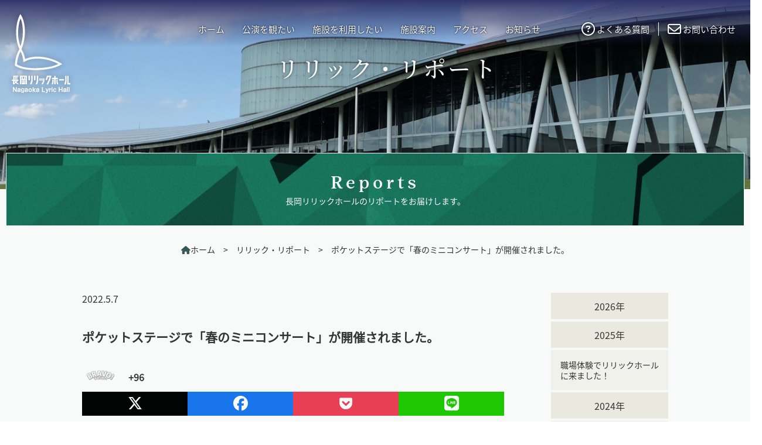

--- FILE ---
content_type: text/html; charset=UTF-8
request_url: https://www.nagaoka-caf.or.jp/lyric/report/%E3%83%9D%E3%82%B1%E3%83%83%E3%83%88%E3%82%B9%E3%83%86%E3%83%BC%E3%82%B8%E3%81%A7%E3%80%8C%E6%98%A5%E3%81%AE%E3%83%9F%E3%83%8B%E3%82%B3%E3%83%B3%E3%82%B5%E3%83%BC%E3%83%88%E3%80%8D%E3%81%8C%E9%96%8B/
body_size: 56275
content:
<!DOCTYPE html>
<html lang="ja">
<head>
    <meta charset="UTF-8">
    <meta http-equiv="X-UA-Compatible" content="IE=edge">
    <meta name="viewport" content="width=device-width, initial-scale=1.0">
    <!-- Google Tag Manager -->
    <script>(function(w,d,s,l,i){w[l]=w[l]||[];w[l].push({'gtm.start':
    new Date().getTime(),event:'gtm.js'});var f=d.getElementsByTagName(s)[0],
    j=d.createElement(s),dl=l!='dataLayer'?'&l='+l:'';j.async=true;j.src=
    'https://www.googletagmanager.com/gtm.js?id='+i+dl;f.parentNode.insertBefore(j,f);
    })(window,document,'script','dataLayer','GTM-NBN4JX9');</script>
    <!-- End Google Tag Manager -->
    <title>ポケットステージで「春のミニコンサート」が開催されました。 &#8211; 長岡リリックホール</title>
<meta name='robots' content='max-image-preview:large' />
<link rel='dns-prefetch' href='//ajax.googleapis.com' />
<link rel='dns-prefetch' href='//cdnjs.cloudflare.com' />
<link rel='dns-prefetch' href='//zeptojs.com' />
<link rel='dns-prefetch' href='//unpkg.com' />
<link rel='dns-prefetch' href='//s.w.org' />
<script type="text/javascript">
window._wpemojiSettings = {"baseUrl":"https:\/\/s.w.org\/images\/core\/emoji\/13.1.0\/72x72\/","ext":".png","svgUrl":"https:\/\/s.w.org\/images\/core\/emoji\/13.1.0\/svg\/","svgExt":".svg","source":{"concatemoji":"https:\/\/www.nagaoka-caf.or.jp\/lyric\/wp-includes\/js\/wp-emoji-release.min.js?ver=5.9.12"}};
/*! This file is auto-generated */
!function(e,a,t){var n,r,o,i=a.createElement("canvas"),p=i.getContext&&i.getContext("2d");function s(e,t){var a=String.fromCharCode;p.clearRect(0,0,i.width,i.height),p.fillText(a.apply(this,e),0,0);e=i.toDataURL();return p.clearRect(0,0,i.width,i.height),p.fillText(a.apply(this,t),0,0),e===i.toDataURL()}function c(e){var t=a.createElement("script");t.src=e,t.defer=t.type="text/javascript",a.getElementsByTagName("head")[0].appendChild(t)}for(o=Array("flag","emoji"),t.supports={everything:!0,everythingExceptFlag:!0},r=0;r<o.length;r++)t.supports[o[r]]=function(e){if(!p||!p.fillText)return!1;switch(p.textBaseline="top",p.font="600 32px Arial",e){case"flag":return s([127987,65039,8205,9895,65039],[127987,65039,8203,9895,65039])?!1:!s([55356,56826,55356,56819],[55356,56826,8203,55356,56819])&&!s([55356,57332,56128,56423,56128,56418,56128,56421,56128,56430,56128,56423,56128,56447],[55356,57332,8203,56128,56423,8203,56128,56418,8203,56128,56421,8203,56128,56430,8203,56128,56423,8203,56128,56447]);case"emoji":return!s([10084,65039,8205,55357,56613],[10084,65039,8203,55357,56613])}return!1}(o[r]),t.supports.everything=t.supports.everything&&t.supports[o[r]],"flag"!==o[r]&&(t.supports.everythingExceptFlag=t.supports.everythingExceptFlag&&t.supports[o[r]]);t.supports.everythingExceptFlag=t.supports.everythingExceptFlag&&!t.supports.flag,t.DOMReady=!1,t.readyCallback=function(){t.DOMReady=!0},t.supports.everything||(n=function(){t.readyCallback()},a.addEventListener?(a.addEventListener("DOMContentLoaded",n,!1),e.addEventListener("load",n,!1)):(e.attachEvent("onload",n),a.attachEvent("onreadystatechange",function(){"complete"===a.readyState&&t.readyCallback()})),(n=t.source||{}).concatemoji?c(n.concatemoji):n.wpemoji&&n.twemoji&&(c(n.twemoji),c(n.wpemoji)))}(window,document,window._wpemojiSettings);
</script>
<style type="text/css">
img.wp-smiley,
img.emoji {
	display: inline !important;
	border: none !important;
	box-shadow: none !important;
	height: 1em !important;
	width: 1em !important;
	margin: 0 0.07em !important;
	vertical-align: -0.1em !important;
	background: none !important;
	padding: 0 !important;
}
</style>
	<link rel='stylesheet' id='wp-block-library-css'  href='https://www.nagaoka-caf.or.jp/lyric/wp-includes/css/dist/block-library/style.min.css?ver=5.9.12' type='text/css' media='all' />
<style id='global-styles-inline-css' type='text/css'>
body{--wp--preset--color--black: #000000;--wp--preset--color--cyan-bluish-gray: #abb8c3;--wp--preset--color--white: #ffffff;--wp--preset--color--pale-pink: #f78da7;--wp--preset--color--vivid-red: #cf2e2e;--wp--preset--color--luminous-vivid-orange: #ff6900;--wp--preset--color--luminous-vivid-amber: #fcb900;--wp--preset--color--light-green-cyan: #7bdcb5;--wp--preset--color--vivid-green-cyan: #00d084;--wp--preset--color--pale-cyan-blue: #8ed1fc;--wp--preset--color--vivid-cyan-blue: #0693e3;--wp--preset--color--vivid-purple: #9b51e0;--wp--preset--gradient--vivid-cyan-blue-to-vivid-purple: linear-gradient(135deg,rgba(6,147,227,1) 0%,rgb(155,81,224) 100%);--wp--preset--gradient--light-green-cyan-to-vivid-green-cyan: linear-gradient(135deg,rgb(122,220,180) 0%,rgb(0,208,130) 100%);--wp--preset--gradient--luminous-vivid-amber-to-luminous-vivid-orange: linear-gradient(135deg,rgba(252,185,0,1) 0%,rgba(255,105,0,1) 100%);--wp--preset--gradient--luminous-vivid-orange-to-vivid-red: linear-gradient(135deg,rgba(255,105,0,1) 0%,rgb(207,46,46) 100%);--wp--preset--gradient--very-light-gray-to-cyan-bluish-gray: linear-gradient(135deg,rgb(238,238,238) 0%,rgb(169,184,195) 100%);--wp--preset--gradient--cool-to-warm-spectrum: linear-gradient(135deg,rgb(74,234,220) 0%,rgb(151,120,209) 20%,rgb(207,42,186) 40%,rgb(238,44,130) 60%,rgb(251,105,98) 80%,rgb(254,248,76) 100%);--wp--preset--gradient--blush-light-purple: linear-gradient(135deg,rgb(255,206,236) 0%,rgb(152,150,240) 100%);--wp--preset--gradient--blush-bordeaux: linear-gradient(135deg,rgb(254,205,165) 0%,rgb(254,45,45) 50%,rgb(107,0,62) 100%);--wp--preset--gradient--luminous-dusk: linear-gradient(135deg,rgb(255,203,112) 0%,rgb(199,81,192) 50%,rgb(65,88,208) 100%);--wp--preset--gradient--pale-ocean: linear-gradient(135deg,rgb(255,245,203) 0%,rgb(182,227,212) 50%,rgb(51,167,181) 100%);--wp--preset--gradient--electric-grass: linear-gradient(135deg,rgb(202,248,128) 0%,rgb(113,206,126) 100%);--wp--preset--gradient--midnight: linear-gradient(135deg,rgb(2,3,129) 0%,rgb(40,116,252) 100%);--wp--preset--duotone--dark-grayscale: url('#wp-duotone-dark-grayscale');--wp--preset--duotone--grayscale: url('#wp-duotone-grayscale');--wp--preset--duotone--purple-yellow: url('#wp-duotone-purple-yellow');--wp--preset--duotone--blue-red: url('#wp-duotone-blue-red');--wp--preset--duotone--midnight: url('#wp-duotone-midnight');--wp--preset--duotone--magenta-yellow: url('#wp-duotone-magenta-yellow');--wp--preset--duotone--purple-green: url('#wp-duotone-purple-green');--wp--preset--duotone--blue-orange: url('#wp-duotone-blue-orange');--wp--preset--font-size--small: 13px;--wp--preset--font-size--medium: 20px;--wp--preset--font-size--large: 36px;--wp--preset--font-size--x-large: 42px;}.has-black-color{color: var(--wp--preset--color--black) !important;}.has-cyan-bluish-gray-color{color: var(--wp--preset--color--cyan-bluish-gray) !important;}.has-white-color{color: var(--wp--preset--color--white) !important;}.has-pale-pink-color{color: var(--wp--preset--color--pale-pink) !important;}.has-vivid-red-color{color: var(--wp--preset--color--vivid-red) !important;}.has-luminous-vivid-orange-color{color: var(--wp--preset--color--luminous-vivid-orange) !important;}.has-luminous-vivid-amber-color{color: var(--wp--preset--color--luminous-vivid-amber) !important;}.has-light-green-cyan-color{color: var(--wp--preset--color--light-green-cyan) !important;}.has-vivid-green-cyan-color{color: var(--wp--preset--color--vivid-green-cyan) !important;}.has-pale-cyan-blue-color{color: var(--wp--preset--color--pale-cyan-blue) !important;}.has-vivid-cyan-blue-color{color: var(--wp--preset--color--vivid-cyan-blue) !important;}.has-vivid-purple-color{color: var(--wp--preset--color--vivid-purple) !important;}.has-black-background-color{background-color: var(--wp--preset--color--black) !important;}.has-cyan-bluish-gray-background-color{background-color: var(--wp--preset--color--cyan-bluish-gray) !important;}.has-white-background-color{background-color: var(--wp--preset--color--white) !important;}.has-pale-pink-background-color{background-color: var(--wp--preset--color--pale-pink) !important;}.has-vivid-red-background-color{background-color: var(--wp--preset--color--vivid-red) !important;}.has-luminous-vivid-orange-background-color{background-color: var(--wp--preset--color--luminous-vivid-orange) !important;}.has-luminous-vivid-amber-background-color{background-color: var(--wp--preset--color--luminous-vivid-amber) !important;}.has-light-green-cyan-background-color{background-color: var(--wp--preset--color--light-green-cyan) !important;}.has-vivid-green-cyan-background-color{background-color: var(--wp--preset--color--vivid-green-cyan) !important;}.has-pale-cyan-blue-background-color{background-color: var(--wp--preset--color--pale-cyan-blue) !important;}.has-vivid-cyan-blue-background-color{background-color: var(--wp--preset--color--vivid-cyan-blue) !important;}.has-vivid-purple-background-color{background-color: var(--wp--preset--color--vivid-purple) !important;}.has-black-border-color{border-color: var(--wp--preset--color--black) !important;}.has-cyan-bluish-gray-border-color{border-color: var(--wp--preset--color--cyan-bluish-gray) !important;}.has-white-border-color{border-color: var(--wp--preset--color--white) !important;}.has-pale-pink-border-color{border-color: var(--wp--preset--color--pale-pink) !important;}.has-vivid-red-border-color{border-color: var(--wp--preset--color--vivid-red) !important;}.has-luminous-vivid-orange-border-color{border-color: var(--wp--preset--color--luminous-vivid-orange) !important;}.has-luminous-vivid-amber-border-color{border-color: var(--wp--preset--color--luminous-vivid-amber) !important;}.has-light-green-cyan-border-color{border-color: var(--wp--preset--color--light-green-cyan) !important;}.has-vivid-green-cyan-border-color{border-color: var(--wp--preset--color--vivid-green-cyan) !important;}.has-pale-cyan-blue-border-color{border-color: var(--wp--preset--color--pale-cyan-blue) !important;}.has-vivid-cyan-blue-border-color{border-color: var(--wp--preset--color--vivid-cyan-blue) !important;}.has-vivid-purple-border-color{border-color: var(--wp--preset--color--vivid-purple) !important;}.has-vivid-cyan-blue-to-vivid-purple-gradient-background{background: var(--wp--preset--gradient--vivid-cyan-blue-to-vivid-purple) !important;}.has-light-green-cyan-to-vivid-green-cyan-gradient-background{background: var(--wp--preset--gradient--light-green-cyan-to-vivid-green-cyan) !important;}.has-luminous-vivid-amber-to-luminous-vivid-orange-gradient-background{background: var(--wp--preset--gradient--luminous-vivid-amber-to-luminous-vivid-orange) !important;}.has-luminous-vivid-orange-to-vivid-red-gradient-background{background: var(--wp--preset--gradient--luminous-vivid-orange-to-vivid-red) !important;}.has-very-light-gray-to-cyan-bluish-gray-gradient-background{background: var(--wp--preset--gradient--very-light-gray-to-cyan-bluish-gray) !important;}.has-cool-to-warm-spectrum-gradient-background{background: var(--wp--preset--gradient--cool-to-warm-spectrum) !important;}.has-blush-light-purple-gradient-background{background: var(--wp--preset--gradient--blush-light-purple) !important;}.has-blush-bordeaux-gradient-background{background: var(--wp--preset--gradient--blush-bordeaux) !important;}.has-luminous-dusk-gradient-background{background: var(--wp--preset--gradient--luminous-dusk) !important;}.has-pale-ocean-gradient-background{background: var(--wp--preset--gradient--pale-ocean) !important;}.has-electric-grass-gradient-background{background: var(--wp--preset--gradient--electric-grass) !important;}.has-midnight-gradient-background{background: var(--wp--preset--gradient--midnight) !important;}.has-small-font-size{font-size: var(--wp--preset--font-size--small) !important;}.has-medium-font-size{font-size: var(--wp--preset--font-size--medium) !important;}.has-large-font-size{font-size: var(--wp--preset--font-size--large) !important;}.has-x-large-font-size{font-size: var(--wp--preset--font-size--x-large) !important;}
</style>
<link rel='stylesheet' id='wp-ulike-css'  href='https://www.nagaoka-caf.or.jp/lyric/wp-content/plugins/wp-ulike/assets/css/wp-ulike.min.css?ver=4.6.0' type='text/css' media='all' />
<link rel='stylesheet' id='wp-pagenavi-css'  href='https://www.nagaoka-caf.or.jp/lyric/wp-content/plugins/wp-pagenavi/pagenavi-css.css?ver=2.70' type='text/css' media='all' />
<link rel='stylesheet' id='fontawesome-css'  href='https://cdnjs.cloudflare.com/ajax/libs/font-awesome/6.7.2/css/all.min.css?ver=5.9.12' type='text/css' media='all' />
<link rel='stylesheet' id='drawer-css-css'  href='https://cdnjs.cloudflare.com/ajax/libs/drawer/3.2.2/css/drawer.min.css?ver=5.9.12' type='text/css' media='all' />
<link rel='stylesheet' id='swiper-css-css'  href='https://unpkg.com/swiper/swiper-bundle.min.css?ver=5.9.12' type='text/css' media='all' />
<link rel='stylesheet' id='vegas-css'  href='https://www.nagaoka-caf.or.jp/lyric/wp-content/themes/lyric/js/vegas/vegas.min.css?ver=5.9.12' type='text/css' media='all' />
<link rel='stylesheet' id='style-css'  href='https://www.nagaoka-caf.or.jp/lyric/wp-content/themes/lyric/css/style.css?2023-0130-1650&#038;ver=5.9.12' type='text/css' media='all' />
<link rel='stylesheet' id='thema-style-css'  href='https://www.nagaoka-caf.or.jp/lyric/wp-content/themes/lyric/style.css?ver=5.9.12' type='text/css' media='all' />
<script type='text/javascript' src='https://ajax.googleapis.com/ajax/libs/jquery/1.12.4/jquery.min.js?ver=1.12.4' id='jquery-js'></script>
<script type='text/javascript' src='https://www.nagaoka-caf.or.jp/lyric/wp-content/themes/lyric/js/iscroll.js?ver=5.2.0' id='iscroll-js'></script>
<script type='text/javascript' src='https://www.nagaoka-caf.or.jp/lyric/wp-content/themes/lyric/js/drawer.js?ver=3.2.2' id='drawer-js-js'></script>
<script type='text/javascript' src='https://cdnjs.cloudflare.com/ajax/libs/twitter-bootstrap/3.3.7/js/bootstrap.min.js?ver=3.3.7' id='bootstrap-js'></script>
<script type='text/javascript' src='https://unpkg.com/swiper/swiper-bundle.min.js?ver=6.7.0' id='swiper-js-js'></script>
<link rel="https://api.w.org/" href="https://www.nagaoka-caf.or.jp/lyric/wp-json/" /><link rel="alternate" type="application/json" href="https://www.nagaoka-caf.or.jp/lyric/wp-json/wp/v2/report/1200" /><link rel="EditURI" type="application/rsd+xml" title="RSD" href="https://www.nagaoka-caf.or.jp/lyric/xmlrpc.php?rsd" />
<link rel="wlwmanifest" type="application/wlwmanifest+xml" href="https://www.nagaoka-caf.or.jp/lyric/wp-includes/wlwmanifest.xml" /> 
<meta name="generator" content="WordPress 5.9.12" />
<link rel="canonical" href="https://www.nagaoka-caf.or.jp/lyric/report/%e3%83%9d%e3%82%b1%e3%83%83%e3%83%88%e3%82%b9%e3%83%86%e3%83%bc%e3%82%b8%e3%81%a7%e3%80%8c%e6%98%a5%e3%81%ae%e3%83%9f%e3%83%8b%e3%82%b3%e3%83%b3%e3%82%b5%e3%83%bc%e3%83%88%e3%80%8d%e3%81%8c%e9%96%8b/" />
<link rel='shortlink' href='https://www.nagaoka-caf.or.jp/lyric/?p=1200' />
<link rel="alternate" type="application/json+oembed" href="https://www.nagaoka-caf.or.jp/lyric/wp-json/oembed/1.0/embed?url=https%3A%2F%2Fwww.nagaoka-caf.or.jp%2Flyric%2Freport%2F%25e3%2583%259d%25e3%2582%25b1%25e3%2583%2583%25e3%2583%2588%25e3%2582%25b9%25e3%2583%2586%25e3%2583%25bc%25e3%2582%25b8%25e3%2581%25a7%25e3%2580%258c%25e6%2598%25a5%25e3%2581%25ae%25e3%2583%259f%25e3%2583%258b%25e3%2582%25b3%25e3%2583%25b3%25e3%2582%25b5%25e3%2583%25bc%25e3%2583%2588%25e3%2580%258d%25e3%2581%258c%25e9%2596%258b%2F" />
<link rel="alternate" type="text/xml+oembed" href="https://www.nagaoka-caf.or.jp/lyric/wp-json/oembed/1.0/embed?url=https%3A%2F%2Fwww.nagaoka-caf.or.jp%2Flyric%2Freport%2F%25e3%2583%259d%25e3%2582%25b1%25e3%2583%2583%25e3%2583%2588%25e3%2582%25b9%25e3%2583%2586%25e3%2583%25bc%25e3%2582%25b8%25e3%2581%25a7%25e3%2580%258c%25e6%2598%25a5%25e3%2581%25ae%25e3%2583%259f%25e3%2583%258b%25e3%2582%25b3%25e3%2583%25b3%25e3%2582%25b5%25e3%2583%25bc%25e3%2583%2588%25e3%2580%258d%25e3%2581%258c%25e9%2596%258b%2F&#038;format=xml" />
		<script>
    (function(d) {
        var config = {
        kitId: 'sdw4rfb',
        scriptTimeout: 3000,
        async: true
        },
        h=d.documentElement,t=setTimeout(function(){h.className=h.className.replace(/\bwf-loading\b/g,"")+" wf-inactive";},config.scriptTimeout),tk=d.createElement("script"),f=false,s=d.getElementsByTagName("script")[0],a;h.className+=" wf-loading";tk.src='https://use.typekit.net/'+config.kitId+'.js';tk.async=true;tk.onload=tk.onreadystatechange=function(){a=this.readyState;if(f||a&&a!="complete"&&a!="loaded")return;f=true;clearTimeout(t);try{Typekit.load(config)}catch(e){}};s.parentNode.insertBefore(tk,s)
    })(document);
  </script>
	<style type="text/css">.broken_link, a.broken_link {
	text-decoration: line-through;
}</style><link rel="icon" href="https://www.nagaoka-caf.or.jp/lyric/wp-content/uploads/sites/2/2021/07/cropped-webclip-min-32x32.png" sizes="32x32" />
<link rel="icon" href="https://www.nagaoka-caf.or.jp/lyric/wp-content/uploads/sites/2/2021/07/cropped-webclip-min-192x192.png" sizes="192x192" />
<link rel="apple-touch-icon" href="https://www.nagaoka-caf.or.jp/lyric/wp-content/uploads/sites/2/2021/07/cropped-webclip-min-180x180.png" />
<meta name="msapplication-TileImage" content="https://www.nagaoka-caf.or.jp/lyric/wp-content/uploads/sites/2/2021/07/cropped-webclip-min-270x270.png" />
		<style type="text/css" id="wp-custom-css">
			.single-report .content article .sns__container a.sns__twitter{
	background:#000;
}

.single-report .content article .sns__container a.sns__facebook{
	background:#1877F2;
}		</style>
		</head>
<body class="report-template-default single single-report postid-1200 second drawer drawer--right">
<!-- Google Tag Manager (noscript) -->
<noscript><iframe src="https://www.googletagmanager.com/ns.html?id=GTM-NBN4JX9"
height="0" width="0" style="display:none;visibility:hidden"></iframe></noscript>
<!-- End Google Tag Manager (noscript) -->
    <div id="loader">
        <div class="sk-folding-cube">
            <div class="sk-cube1 sk-cube"></div>
            <div class="sk-cube2 sk-cube"></div>
            <div class="sk-cube4 sk-cube"></div>
            <div class="sk-cube3 sk-cube"></div>
          </div>
    </div>
    <script>
        window.onload = ()=>{
            const loader = document.getElementById('loader');
            loader.classList.add('loaded');
        }
    </script>
    <header>
        <a class="logo" href="https://www.nagaoka-caf.or.jp/lyric/"><img src="https://www.nagaoka-caf.or.jp/lyric/wp-content/themes/lyric/img/logo_lyric.svg" alt="長岡市リリックホール"></a>
        <nav class="pc-menu">
            <ul>
                <li><a href="https://www.nagaoka-caf.or.jp/lyric/">ホーム</a></li>
                <li>
                    <a>公演を観たい</a>
                    <div>
                        <h2>What's On</h2>
                        <h3>公演を観たい</h3>
                        <ul>
                            <li><a href="https://www.nagaoka-caf.or.jp/lyric/performance/event">イベント一覧</a></li>
                            <li><a href="https://www.nagaoka-caf.or.jp/lyric/performance/event#organize">主催事業一覧</a></li>
                            <li><a href="https://www.nagaoka-caf.or.jp/lyric/schedule">イベントカレンダー</a></li>
                            <li><a href="https://www.nagaoka-caf.or.jp/ticket" target="_blank" rel="noopener">チケットの購入方法</a></li>
                            <li><a href="https://www.nagaoka-caf.or.jp/lyric_mc" target="_blank" rel="noopener">リリックm.c.（友の会）</a></li>
                            <li><a href="https://www.nagaoka-caf.or.jp/lyric_colors" target="_blank" rel="noopener">リリックカラーズ</a></li>
                            <li><a href="https://www.nagaoka-caf.or.jp/lyric/seat">座席表</a></li>
                        </ul>
                    </div>
                </li>
                <li>
                    <a>施設を利用したい</a>
                    <div>
                        <h2>Renting Our Facilities</h2>
                        <h3>施設を利用したい</h3>
                        <ul>
                            <!-- <li><a href="" target="_blank" rel="noopener">予約ガイド</a></li> -->
                            <li><a href="https://www.nagaoka-caf.or.jp/lyric/guide">ご利用の流れ</a></li>
                            <li><a href="http://211.12.205.147/stagia/reserve/gin_menu" target="_blank" rel="noopener">施設検索</a></li>
                        </ul>
                    </div>
                </li>
                <li>
                    <a>施設案内</a>
                    <div>
                        <h2>Facilities Guide</h2>
                        <h3>施設案内</h3>
                        <ul>
                            <li><a href="https://www.nagaoka-caf.or.jp/lyric/facility">施設について</a></li>
                            <li><a href="https://www.nagaoka-caf.or.jp/lyric/facility/floor_guide">フロアガイド</a></li>
                            <li><a href="https://www.nagaoka-caf.or.jp/lyric/facility/floor_guide/concert_hall">コンサートホール</a></li>
                            <li><a href="https://www.nagaoka-caf.or.jp/lyric/facility/floor_guide/theater">シアター</a></li>
                            <li><a href="https://www.nagaoka-caf.or.jp/lyric/facility/floor_guide/studio">スタジオ（1〜10）</a></li>
                            <li><a href="https://www.nagaoka-caf.or.jp/lyric/facility/floor_guide/buffet">ビュッフェ</a></li>
                        </ul>
                    </div>
                </li>
                <li><a href="https://www.nagaoka-caf.or.jp/lyric/access">アクセス</a></li>
                <li>
                    <a>お知らせ</a>
                    <div>
                        <h2>News</h2>
                        <h3>お知らせ</h3>
                        <ul>
                            <li><a href="https://www.nagaoka-caf.or.jp/category/lyric/" target="_blank" rel="noopener">トピックス一覧</a></li>
                            <li><a href="https://www.nagaoka-caf.or.jp/lyric/report">リリック・リポート</a></li>
                            <li><a href="https://www.nagaoka-caf.or.jp/lyric/lyric/hall">リリックの広場</a></li>
                        </ul>
                    </div>
                </li>
            </ul>
            <ul>
                <li><a href="https://www.nagaoka-caf.or.jp/lyric/faq"><i class="far fa-question-circle"></i>よくある質問</a></li>
                <li><a href="https://www.nagaoka-caf.or.jp/contact" target="_blank" rel="noopener"><i class="far fa-envelope"></i>お問い合わせ</a></li>
            </ul>
        </nav>

        <nav id="sp_menu">
            <button class="sm-nav-btn sm-open-btn">
                <i class="fas fa-bars" aria-hidden="true">menu</i>
            </button>
            <div class="sm-nav sm-nav-black">
                <div class="sm-nav sm-nav-red">
                    <div class="sm-nav sm-nav-white" tabindex="0">
                        <button class="sm-nav-btn sm-close-btn"><i class="fas fa-times" aria-hidden="true"></i></button>
                        <section class="sm-logo">
                            <img src="https://www.nagaoka-caf.or.jp/lyric/wp-content/themes/lyric/img/logo_lyric_green.svg" alt="長岡市リリックホール">
                        </section>
                        <ul class="sm-list">
                            <li><a href="https://www.nagaoka-caf.or.jp/lyric/">ホーム</a></li>
                            <li>
                                <div>
                                    <h2>公演を観たい<span>What's On</span></h2>
                                    <ul>
                                        <li><a href="https://www.nagaoka-caf.or.jp/lyric/performance/event">イベント一覧（全てのイベント）</a></li>
                                        <li><a href="https://www.nagaoka-caf.or.jp/lyric/performance/event#organize">主催事業一覧（財団のイベント）</a></li>
                                        <li><a href="https://www.nagaoka-caf.or.jp/lyric/schedule">イベントカレンダー（カレンダー表示）</a></li>
                                        <li><a href="https://www.nagaoka-caf.or.jp/ticket" target="_blank" rel="noopener">チケットの購入方法</a></li>
                                        <li><a href="https://www.nagaoka-caf.or.jp/lyric_mc" target="_blank" rel="noopener">リリックm.c.（友の会）</a></li>
                                        <li><a href="https://www.nagaoka-caf.or.jp/lyric_colors" target="_blank" rel="noopener">リリックカラーズ</a></li>
                                        <li><a href="https://www.nagaoka-caf.or.jp/lyric/seat">座席表</a></li>
                                    </ul>
                                </div>
                            </li>
                            <li>
                                <div>
                                    <h2>施設を利用したい<span>Renting Our Facilities</span></h2>
                                    <ul>
                                        <!-- <li><a href="" target="_blank" rel="noopener">予約ガイド</a></li> -->
                                        <li><a href="https://www.nagaoka-caf.or.jp/lyric/guide">ご利用の流れ</a></li>
                                        <li><a href="http://211.12.205.147/stagia/reserve/gin_menu" target="_blank" rel="noopener">施設検索</a></li>
                                    </ul>
                                </div>
                            </li>
                            <li>
                                <div>
                                    <h2>施設案内<span>Facilities Guide</span></h2>
                                    <ul>
                                        <li><a href="https://www.nagaoka-caf.or.jp/lyric/facility">施設について</a></li>
                                        <li><a href="https://www.nagaoka-caf.or.jp/lyric/facility/floor_guide">フロアガイド</a></li>
                                        <li><a href="https://www.nagaoka-caf.or.jp/lyric/facility/floor_guide/concert_hall">コンサートホール</a></li>
                                        <li><a href="https://www.nagaoka-caf.or.jp/lyric/facility/floor_guide/theater">シアター</a></li>
                                        <li><a href="https://www.nagaoka-caf.or.jp/lyric/facility/floor_guide/studio">スタジオ（1〜10）</a></li>
                                        <li><a href="https://www.nagaoka-caf.or.jp/lyric/facility/floor_guide/buffet">ビュッフェ</a></li>
                                    </ul>
                                </div>
                            </li>
                            <li><a href="https://www.nagaoka-caf.or.jp/lyric/access">アクセス</a></li>
                            <li>
                                <div>
                                    <h2>お知らせ<span>News</span></h2>
                                    <ul>
                                        <li><a href="https://www.nagaoka-caf.or.jp/category/lyric/" target="_blank" rel="noopener">トピックス一覧</a></li>
                                        <li><a href="https://www.nagaoka-caf.or.jp/lyric/report">リリック・リポート</a></li>
                                        <li><a href="https://www.nagaoka-caf.or.jp/lyric/lyric/hall">リリックの広場</a></li>
                                    </ul>
                                </div>
                            </li>
                            <li><a href="https://www.nagaoka-caf.or.jp/lyric/faq"><i class="far fa-question-circle"></i>よくある質問</a></li>
                            <li><a href="https://www.nagaoka-caf.or.jp/contact" target="_blank" rel="noopener"><i class="far fa-envelope"></i>お問い合わせ</a></li>
                        </ul>
                        <ul class="sm-list zaidan-menu">
                            <li><a href="https://www.nagaoka-caf.or.jp/">財団ホーム</a></li>
                        </ul>
                    </div>
                </div>
            </div>
        </nav>

        <script type="text/javascript">

        const sm_open_btn = document.querySelector('.sm-open-btn');
        const sm_close_btn = document.querySelector('.sm-close-btn');
        const sm_nav = document.querySelectorAll('.sm-nav');

        sm_open_btn.addEventListener('click', () => {
        sm_nav.forEach(nav_el => { nav_el.classList.add('visible') });
        });

        sm_close_btn.addEventListener('click', () => {
        sm_nav.forEach(nav_el => { nav_el.classList.remove('visible') });
        });

        // GET IN TOUCH COMPONENT
        const floating_btn = document.querySelector('.floating-btn');
        const close_btn = document.querySelector('.close-btn');
        const social_panel_container = document.querySelector('.social-panel-container');

        if (floating_btn != null) {
            floating_btn.addEventListener('click', () => {
            social_panel_container.classList.toggle('visible')
            })
        };

        if (close_btn != null) {
            close_btn.addEventListener('click', () => {
            social_panel_container.classList.remove('visible')
            })
        };

        // const iscroll = this.$refs.iscroll
        // iscroll.scrollTo(0, 0, 100)
        // iscroll.refresh()

        </script>


        <h1>リリック・リポート</h1>
    </header>

    <div class="header_bg">
        <section class="header">
            <div>
                <h2>Reports</h2>
                <p>長岡リリックホールのリポートをお届けします。</p>
            </div>
        </section>
    </div>
    <main>
        <nav class="breadpath">
            <div class="breadcrumbs">
                <!-- Breadcrumb NavXT 7.0.2 -->
<span property="itemListElement" typeof="ListItem"><a property="item" typeof="WebPage" title="Go to 長岡リリックホール." href="https://www.nagaoka-caf.or.jp/lyric" class="home" ><span property="name"><i class="fa fa-home"></i>ホーム</span></a><meta property="position" content="1"></span> &gt; <span property="itemListElement" typeof="ListItem"><a property="item" typeof="WebPage" title="Go to リリック・リポート." href="https://www.nagaoka-caf.or.jp/lyric/report/" class="archive post-report-archive" ><span property="name">リリック・リポート</span></a><meta property="position" content="2"></span> &gt; <span property="itemListElement" typeof="ListItem"><span property="name" class="post post-report current-item">ポケットステージで「春のミニコンサート」が開催されました。</span><meta property="url" content="https://www.nagaoka-caf.or.jp/lyric/report/%e3%83%9d%e3%82%b1%e3%83%83%e3%83%88%e3%82%b9%e3%83%86%e3%83%bc%e3%82%b8%e3%81%a7%e3%80%8c%e6%98%a5%e3%81%ae%e3%83%9f%e3%83%8b%e3%82%b3%e3%83%b3%e3%82%b5%e3%83%bc%e3%83%88%e3%80%8d%e3%81%8c%e9%96%8b/"><meta property="position" content="3"></span>            </div>
        </nav>

        <section class="content">
            <article>
                <div>
                    <time datetime="2022.5.7">2022.5.7</time>
                </div>
                <h3>ポケットステージで「春のミニコンサート」が開催されました。</h3>

                		<div class="wpulike wpulike-robeen " ><div class="wp_ulike_general_class wp_ulike_is_not_liked"><button type="button"
					aria-label="ブラボーボタン"
					data-ulike-id="1200"
					data-ulike-nonce="85b4021692"
					data-ulike-type="post"
					data-ulike-template="wpulike-robeen"
					data-ulike-display-likers=""
					data-ulike-likers-style="popover"
					class="wp_ulike_btn wp_ulike_put_image wp_post_btn_1200"></button><span class="count-box wp_ulike_counter_up" data-ulike-counter-value="+96"></span>			</div></div>
	
                <div class="sns__container">
                    <a 
                        class="sns__twitter" 
                        href="https://twitter.com/share?url=https://www.nagaoka-caf.or.jp/lyric/report/%e3%83%9d%e3%82%b1%e3%83%83%e3%83%88%e3%82%b9%e3%83%86%e3%83%bc%e3%82%b8%e3%81%a7%e3%80%8c%e6%98%a5%e3%81%ae%e3%83%9f%e3%83%8b%e3%82%b3%e3%83%b3%e3%82%b5%e3%83%bc%e3%83%88%e3%80%8d%e3%81%8c%e9%96%8b/&text=ポケットステージで「春のミニコンサート」が開催されました。" target="_blank" 
                        rel="nofollow noopener"
                    >
                        <i class="fa-brands fa-x-twitter"></i>
                    </a>
                    <a 
                        class="sns__facebook" 
                        href="http://www.facebook.com/share.php?u=https://www.nagaoka-caf.or.jp/lyric/report/%e3%83%9d%e3%82%b1%e3%83%83%e3%83%88%e3%82%b9%e3%83%86%e3%83%bc%e3%82%b8%e3%81%a7%e3%80%8c%e6%98%a5%e3%81%ae%e3%83%9f%e3%83%8b%e3%82%b3%e3%83%b3%e3%82%b5%e3%83%bc%e3%83%88%e3%80%8d%e3%81%8c%e9%96%8b/" 
                        target="_blank" 
                        rel="nofollow noopener"
                    >
                        <i class="fa-brands fa-facebook"></i>
                    </a>
                    <a 
                        class="sns__pocket" 
                        href="http://getpocket.com/edit?url=https://www.nagaoka-caf.or.jp/lyric/report/%e3%83%9d%e3%82%b1%e3%83%83%e3%83%88%e3%82%b9%e3%83%86%e3%83%bc%e3%82%b8%e3%81%a7%e3%80%8c%e6%98%a5%e3%81%ae%e3%83%9f%e3%83%8b%e3%82%b3%e3%83%b3%e3%82%b5%e3%83%bc%e3%83%88%e3%80%8d%e3%81%8c%e9%96%8b/&title=ポケットステージで「春のミニコンサート」が開催されました。" target="_blank" 
                        rel="nofollow noopener"
                    >
                        <i class="fa-brands fa-get-pocket"></i>
                    </a>
                    <a 
                        class="sns__line" 
                        href="https://social-plugins.line.me/lineit/share?url=https://www.nagaoka-caf.or.jp/lyric/report/%e3%83%9d%e3%82%b1%e3%83%83%e3%83%88%e3%82%b9%e3%83%86%e3%83%bc%e3%82%b8%e3%81%a7%e3%80%8c%e6%98%a5%e3%81%ae%e3%83%9f%e3%83%8b%e3%82%b3%e3%83%b3%e3%82%b5%e3%83%bc%e3%83%88%e3%80%8d%e3%81%8c%e9%96%8b/" 
                        target="_blank" 
                        rel="nofollow noopener"
                    >
                        <i class="fa-brands fa-line"></i>
                    </a>
                </div>

                <h3>緑の芝生でアンサンブル</h3>
<p>ポケットステージで、ザ・ウィンド・アンサンブルさんの「春のミニコンサート」が開催されました。<br />
青空の下、芝生の広場にはポップな音色が響き、集まった大勢の人たちは手拍子を叩きながら音楽を楽しんでいました。</p>
<p><a href="https://www.nagaoka-caf.or.jp/lyric/wp-content/uploads/sites/2/2022/05/DSC_7967-scaled.jpg"><img loading="lazy" src="https://www.nagaoka-caf.or.jp/lyric/wp-content/uploads/sites/2/2022/05/DSC_7967-1024x678.jpg" alt="" width="1024" height="678" class="aligncenter size-large wp-image-1201" srcset="https://www.nagaoka-caf.or.jp/lyric/wp-content/uploads/sites/2/2022/05/DSC_7967-1024x678.jpg 1024w, https://www.nagaoka-caf.or.jp/lyric/wp-content/uploads/sites/2/2022/05/DSC_7967-300x199.jpg 300w, https://www.nagaoka-caf.or.jp/lyric/wp-content/uploads/sites/2/2022/05/DSC_7967-768x509.jpg 768w, https://www.nagaoka-caf.or.jp/lyric/wp-content/uploads/sites/2/2022/05/DSC_7967-1536x1017.jpg 1536w, https://www.nagaoka-caf.or.jp/lyric/wp-content/uploads/sites/2/2022/05/DSC_7967-2048x1356.jpg 2048w, https://www.nagaoka-caf.or.jp/lyric/wp-content/uploads/sites/2/2022/05/DSC_7967-900x596.jpg 900w, https://www.nagaoka-caf.or.jp/lyric/wp-content/uploads/sites/2/2022/05/DSC_7967-1800x1192.jpg 1800w" sizes="(max-width: 1024px) 100vw, 1024px" /></a></p>
<p><a href="https://winds-n.com/">ザ・ウィンド・アンサンブルのＨＰはこちら</a></p>
            </article>

            <section class="pager">
                <div class="prev">
                <a href="https://www.nagaoka-caf.or.jp/lyric/report/%e3%81%93%e3%81%ae%e3%83%9a%e3%83%bc%e3%82%b8%e3%81%af%e3%80%81%e6%97%a5%e3%80%85%e3%81%ae%e5%87%ba%e6%9d%a5%e4%ba%8b%e3%81%aa%e3%81%a9%e3%82%92%e3%81%8a%e7%9f%a5%e3%82%89%e3%81%9b%e3%81%97%e3%81%be/" rel="prev"><span>Prev</span> このページは、ちょっとした出来事などをお知らせします。</a>                </div>
                <div class="next">
                <a href="https://www.nagaoka-caf.or.jp/lyric/report/%e6%96%b0%e6%bd%9f%e7%9c%8c%e5%87%ba%e8%ba%ab%e3%81%ae2%e5%a4%a7%e8%90%bd%e8%aa%9e%e5%ae%b6%e3%81%8c%e9%95%b7%e5%b2%a1%e3%83%aa%e3%83%aa%e3%83%83%e3%82%af%e3%83%9b%e3%83%bc%e3%83%ab%e3%81%ab%ef%bc%81/" rel="next"><span>Next</span> 新潟県出身の二大落語家が長岡リリックホールに！</a>                </div>
            </section>
        </section>
        <aside>
            <nav>
            <h3>2026年</h3>
            <ul>
                        </ul>
            </nav>
                        <nav>
            <h3>2025年</h3>
            <ul>
            
                <li>
                    <a href="https://www.nagaoka-caf.or.jp/lyric/report/%e8%81%b7%e5%a0%b4%e4%bd%93%e9%a8%93%e3%81%a7%e3%83%aa%e3%83%aa%e3%83%83%e3%82%af%e3%83%9b%e3%83%bc%e3%83%ab%e3%81%ab%e6%9d%a5%e3%81%be%e3%81%97%e3%81%9f%ef%bc%81/">職場体験でリリックホールに来ました！</a>
                </li>
                            </ul>
            </nav>
                        <nav>
            <h3>2024年</h3>
            <ul>
                        </ul>
            </nav>
                        <nav>
            <h3>2023年</h3>
            <ul>
            
                <li>
                    <a href="https://www.nagaoka-caf.or.jp/lyric/report/%e3%83%aa%e3%83%aa%e3%83%83%e3%82%af%e3%83%9b%e3%83%bc%e3%83%ab%e3%81%ab%e8%81%b7%e5%a0%b4%e4%bd%93%e9%a8%93%e3%81%ab%e6%9d%a5%e3%81%be%e3%81%97%e3%81%9f%ef%bc%81/">リリックホールに職場体験に来ました！</a>
                </li>
                
                <li>
                    <a href="https://www.nagaoka-caf.or.jp/lyric/report/%e3%80%90%e9%95%b7%e5%b2%a1%e6%98%a0%e7%94%bb%e7%a5%ad%e3%80%91%e5%a7%8b%e3%81%be%e3%82%8a%e3%81%be%e3%81%97%e3%81%9f-2/">【ながおか映画祭】始まりました</a>
                </li>
                
                <li>
                    <a href="https://www.nagaoka-caf.or.jp/lyric/report/%e6%a1%88%e5%86%85%e7%9c%8b%e6%9d%bf%e3%82%92%e3%83%aa%e3%83%8b%e3%83%a5%e3%83%bc%e3%82%a2%e3%83%ab%e3%81%97%e3%81%be%e3%81%97%e3%81%9f%e3%80%82/">案内看板をリニューアルしました。</a>
                </li>
                
                <li>
                    <a href="https://www.nagaoka-caf.or.jp/lyric/report/%ef%bd%8c%ef%bd%81%e3%81%a7%e6%b4%bb%e8%ba%8d%e3%81%99%e3%82%8b%e3%82%b8%e3%83%a3%e3%82%ba%e3%83%94%e3%82%a2%e3%83%8b%e3%82%b9%e3%83%88%e5%87%b1%e6%97%8b%e5%85%ac%e6%bc%94%ef%bc%88masumi-yamamoto/">ＬＡで活躍するジャズピアニスト凱旋公演（Masumi Yamamotoさん）</a>
                </li>
                
                <li>
                    <a href="https://www.nagaoka-caf.or.jp/lyric/report/%e3%80%8c%e3%83%aa%e3%83%aa%e3%83%83%e3%82%af%e7%84%a1%e6%96%99%e9%96%8b%e6%94%be%ef%bc%81%e3%82%8f%e3%81%8f%e3%82%8f%e3%81%8fday%e3%80%8d%e3%82%92%e9%96%8b%e5%82%ac%e3%81%97%e3%81%be%e3%81%97/">「リリック無料開放！わくわくDAY」を開催しました！</a>
                </li>
                
                <li>
                    <a href="https://www.nagaoka-caf.or.jp/lyric/report/%e3%82%a2%e3%82%b3%e3%83%bc%e3%83%87%e3%82%a3%e3%82%aa%e3%83%b3%e5%a5%8f%e8%80%85coba%e3%80%80%e9%95%b7%e5%b2%a1%e3%81%a7%e3%82%b9%e3%83%9a%e3%82%b7%e3%83%a3%e3%83%ab%ef%bd%8c%ef%bd%89%ef%bd%96/">アコーディオン奏者coba　長岡でスペシャルＬＩＶＥ</a>
                </li>
                
                <li>
                    <a href="https://www.nagaoka-caf.or.jp/lyric/report/%e6%9c%ac%e6%a2%9d%e7%a7%80%e6%85%88%e9%83%8e%ef%bc%86%ef%bd%8c%ef%bd%85%ef%bd%8f%e3%81%8c%e3%83%aa%e3%83%aa%e3%83%83%e3%82%af%e3%83%9b%e3%83%bc%e3%83%ab%e5%88%9d%e7%99%bb%e5%a0%b4%ef%bc%81/">本條秀慈郎＆ＬＥＯがリリックホール初登場！</a>
                </li>
                
                <li>
                    <a href="https://www.nagaoka-caf.or.jp/lyric/report/%e3%81%bf%e3%82%93%e3%81%aa%e3%80%8c%e5%bd%b9%e8%80%85%e3%80%8d%e3%81%ab%e3%81%aa%e3%82%8c%e3%82%8b%e3%81%ae%e3%81%95%ef%bc%81/">みんな「役者」になれるんだ！</a>
                </li>
                
                <li>
                    <a href="https://www.nagaoka-caf.or.jp/lyric/report/%e6%a5%bd%e5%99%a8%e6%bc%94%e5%a5%8f%e3%81%a8%e5%85%b1%e3%81%ab%e3%82%88%e3%81%bf%e3%81%8c%e3%81%88%e3%82%8b%e9%9d%92%e6%98%a5%e6%99%82%e4%bb%a3/">久しぶりの演奏と共によみがえる懐かしい青春時代</a>
                </li>
                
                <li>
                    <a href="https://www.nagaoka-caf.or.jp/lyric/report/%ef%bc%90%e6%ad%b3%e3%81%8b%e3%82%89%e3%81%a7%e3%82%82%e6%a5%bd%e3%81%97%e3%82%81%e3%82%8b%e3%82%b3%e3%83%b3%e3%82%b5%e3%83%bc%e3%83%88%e3%82%92%e9%96%8b%e5%82%ac%ef%bc%81/">「０歳からのうたのコンサート」を開催しました！</a>
                </li>
                
                <li>
                    <a href="https://www.nagaoka-caf.or.jp/lyric/report/%e4%b8%96%e7%95%8c%e7%9a%84%e3%83%95%e3%83%ab%e3%83%bc%e3%83%88%e5%a5%8f%e8%80%85-%e5%b0%8f%e5%b1%b1%e8%a3%95%e5%b9%be%e3%81%95%e3%82%93%e3%81%8c%e4%b8%ad%e9%ab%98%e7%94%9f%e3%82%92%e6%8c%87%e5%b0%8e/">世界的フルート奏者 小山裕幾さんが中高生を指導</a>
                </li>
                            </ul>
            </nav>
                        <nav>
            <h3>2022年</h3>
            <ul>
            
                <li>
                    <a href="https://www.nagaoka-caf.or.jp/lyric/report/%e4%bb%8a%e5%b9%b4%e3%82%82%e3%82%b9%e3%83%8e%e3%83%bc%e3%83%95%e3%83%ac%e3%83%bc%e3%82%af%e3%82%92%e9%a3%be%e3%82%8a%e3%81%be%e3%81%97%e3%81%9f%ef%bc%81/">今年も“スノーフレーク”を飾りました！</a>
                </li>
                
                <li>
                    <a href="https://www.nagaoka-caf.or.jp/lyric/report/%e6%be%a4%e3%82%af%e3%83%ae%e3%83%ab%e3%83%86%e3%83%83%e3%83%88%e3%81%ab%e3%82%88%e3%82%8b%e3%82%aa%e3%83%bc%e3%83%ab%e3%83%bb%e3%83%a2%e3%83%bc%e3%83%84%e3%82%a1%e3%83%ab%e3%83%88%ef%bc%81%ef%bc%81/">澤クヮルテットによるオール・モーツァルト！！</a>
                </li>
                
                <li>
                    <a href="https://www.nagaoka-caf.or.jp/lyric/report/%e3%83%aa%e3%83%aa%e3%83%83%e3%82%af%e3%83%9b%e3%83%bc%e3%83%ab%e3%81%ae%e6%9c%a8%e3%80%85%e3%81%8c%e7%a7%8b%e3%81%ae%e8%a3%85%e3%81%84/">リリックホールの木々が秋の装い</a>
                </li>
                
                <li>
                    <a href="https://www.nagaoka-caf.or.jp/lyric/report/trick-or-treat%e3%81%8a%e8%8f%93%e5%ad%90%e3%82%92%e3%81%8f%e3%82%8c%e3%81%aa%e3%81%84%e3%81%a8%e3%81%84%e3%81%9f%e3%81%9a%e3%82%89%e3%81%97%e3%81%a1%e3%82%83%e3%81%86%e3%82%88%ef%bc%81/">Trick or Treat?(お菓子をくれないといたずらしちゃうよ！)</a>
                </li>
                
                <li>
                    <a href="https://www.nagaoka-caf.or.jp/lyric/report/%ef%bd%8c%ef%bd%81%e3%82%92%e6%8b%a0%e7%82%b9%e3%81%ab%e6%b4%bb%e8%ba%8d%ef%bc%81%ef%bd%8dasumi-yamamoto%e3%81%8c%e3%83%aa%e3%83%aa%e3%83%83%e3%82%af%e3%83%9b%e3%83%bc%e3%83%ab%e5%88%9d%e7%99%bb/">ＬＡを拠点に活躍！Ｍasumi Yamamotoがリリックホール初登場！！</a>
                </li>
                
                <li>
                    <a href="https://www.nagaoka-caf.or.jp/lyric/report/%e5%ad%90%e3%81%a9%e3%82%82%e3%81%9f%e3%81%a1%e3%81%a8%e9%9f%b3%e6%a5%bd%e3%82%92%e6%a5%bd%e3%81%97%e3%82%80%ef%bc%81%ef%bc%88%e6%9d%b1%e4%ba%ac%e3%83%95%e3%82%a3%e3%83%ab%e3%82%8f%e3%81%8f%e3%82%8f/">子どもたちと音楽を楽しむ一日！（東京フィルわくわくコンサート）</a>
                </li>
                
                <li>
                    <a href="https://www.nagaoka-caf.or.jp/lyric/report/%e5%a7%89%e5%a6%b9%e3%81%a7%e5%a5%8f%e3%81%a7%e3%82%8b%e3%82%aa%e3%83%bc%e3%83%ab%e3%83%bb%e3%83%96%e3%83%a9%e3%83%bc%e3%83%a0%e3%82%b9%e3%83%bb%e3%83%97%e3%83%ad%e3%82%b0%e3%83%a9%e3%83%a0%ef%bc%81/">姉妹で奏でるオール・ブラームス・プログラム！</a>
                </li>
                
                <li>
                    <a href="https://www.nagaoka-caf.or.jp/lyric/report/%e3%83%89%e3%83%aa%e3%83%b3%e3%82%af%e7%89%87%e6%89%8b%e3%81%ab%e3%82%af%e3%83%a9%e3%82%b7%e3%83%83%e3%82%af%e3%83%88%e3%83%bc%e3%82%af/">ドリンク片手にクラシックトーク</a>
                </li>
                
                <li>
                    <a href="https://www.nagaoka-caf.or.jp/lyric/report/%e6%97%a5%e6%9c%ac%e3%82%92%e4%bb%a3%e8%a1%a8%e3%81%99%e3%82%8b%e3%83%88%e3%83%83%e3%83%97%e3%83%bb%e3%82%ae%e3%82%bf%e3%83%aa%e3%82%b9%e3%83%884%e5%90%8d%e3%81%8c%e9%9b%86%e7%b5%90/">日本を代表するトップ・ギタリスト4名が集結</a>
                </li>
                
                <li>
                    <a href="https://www.nagaoka-caf.or.jp/lyric/report/%e6%96%b0%e6%bd%9f%e7%9c%8c%e5%87%ba%e8%ba%ab%e3%81%ae2%e5%a4%a7%e8%90%bd%e8%aa%9e%e5%ae%b6%e3%81%8c%e9%95%b7%e5%b2%a1%e3%83%aa%e3%83%aa%e3%83%83%e3%82%af%e3%83%9b%e3%83%bc%e3%83%ab%e3%81%ab%ef%bc%81/">新潟県出身の二大落語家が長岡リリックホールに！</a>
                </li>
                
                <li>
                    <a href="https://www.nagaoka-caf.or.jp/lyric/report/%e3%83%9d%e3%82%b1%e3%83%83%e3%83%88%e3%82%b9%e3%83%86%e3%83%bc%e3%82%b8%e3%81%a7%e3%80%8c%e6%98%a5%e3%81%ae%e3%83%9f%e3%83%8b%e3%82%b3%e3%83%b3%e3%82%b5%e3%83%bc%e3%83%88%e3%80%8d%e3%81%8c%e9%96%8b/">ポケットステージで「春のミニコンサート」が開催されました。</a>
                </li>
                
                <li>
                    <a href="https://www.nagaoka-caf.or.jp/lyric/report/%e3%81%93%e3%81%ae%e3%83%9a%e3%83%bc%e3%82%b8%e3%81%af%e3%80%81%e6%97%a5%e3%80%85%e3%81%ae%e5%87%ba%e6%9d%a5%e4%ba%8b%e3%81%aa%e3%81%a9%e3%82%92%e3%81%8a%e7%9f%a5%e3%82%89%e3%81%9b%e3%81%97%e3%81%be/">このページは、ちょっとした出来事などをお知らせします。</a>
                </li>
                
                <li>
                    <a href="https://www.nagaoka-caf.or.jp/lyric/report/%e3%83%9b%e3%83%bc%e3%83%a0%e3%83%9a%e3%83%bc%e3%82%b8%e3%82%92%e3%83%aa%e3%83%8b%e3%83%a5%e3%83%bc%e3%82%a2%e3%83%ab%e3%81%97%e3%81%be%e3%81%97%e3%81%9f%e3%80%82/">ホームページをリニューアルしました。</a>
                </li>
                            </ul>
            </nav>
                        <nav>
            <h3>2021年</h3>
            <ul>
                        </ul>
            </nav>
            
</aside>
<!-- end.#sub -->
    </main>
<div id="footer_lyric">
        <h1>
            <a href="https://www.nagaoka-caf.or.jp/lyric/">
                <img src="https://www.nagaoka-caf.or.jp/lyric/wp-content/themes/lyric/img/logo_lyric.svg" alt="長岡リリックホール">
            </a>
        </h1>
        <nav>
            <ul>
                <li><a href="https://www.nagaoka-caf.or.jp/lyric/">ホーム</a></li>
                <li>
                    <a>公演を観たい</a>
                    <div>
                        <h2>What's On</h2>
                        <h3>公演を観たい</h3>
                        <ul>
                            <li><a href="https://www.nagaoka-caf.or.jp/lyric/performance/event">イベント一覧</a></li>
                            <li><a href="https://www.nagaoka-caf.or.jp/lyric/performance/event#organize">主催事業一覧</a></li>
                            <li><a href="https://www.nagaoka-caf.or.jp/lyric/performance/schedule">イベントカレンダー</a></li>
                            <li><a href="https://www.nagaoka-caf.or.jp/ticket">チケットの購入方法</a></li>
                            <li><a href="https://www.nagaoka-caf.or.jp/lyric_mc">リリックm.c.（友の会）</a></li>
                            <li><a href="https://www.nagaoka-caf.or.jp/lyric_colors">リリックカラーズ</a></li>
                            <li><a href="https://www.nagaoka-caf.or.jp/lyric/seat">座席表</a></li>
                        </ul>
                    </div>
                </li>
                <li>
                    <a>施設を利用したい</a>
                    <div>
                        <h2>Renting Our Facilities</h2>
                        <h3>施設を利用したい</h3>
                        <ul>
                            <!-- <li><a href="">予約ガイド</a></li> -->
                            <li><a href="https://www.nagaoka-caf.or.jp/lyric/guide">ご利用の流れ</a></li>
                            <li><a href="http://211.12.205.147/stagia/reserve/gin_menu" target="_blank" rel="noopener">施設検索</a></li>
                        </ul>
                    </div>
                </li>
                <li>
                    <a>施設案内</a>
                    <div>
                        <h2>Facilities Guide</h2>
                        <h3>施設案内</h3>
                        <ul>
                            <li><a href="https://www.nagaoka-caf.or.jp/lyric/facility">施設について</a></li>
                            <li><a href="https://www.nagaoka-caf.or.jp/lyric/facility/floor_guide">フロアガイド</a></li>
                            <li><a href="https://www.nagaoka-caf.or.jp/lyric/facility/concert_hall">コンサートホール</a></li>
                            <li><a href="https://www.nagaoka-caf.or.jp/lyric/facility/theater">シアター</a></li>
                            <li><a href="https://www.nagaoka-caf.or.jp/lyric/facility/studio">スタジオ（1〜10）</a></li>
                            <li><a href="https://www.nagaoka-caf.or.jp/lyric/facility/buffet">ビュッフェ</a></li>
                        </ul>
                    </div>
                </li>
                <li><a href="https://www.nagaoka-caf.or.jp/lyric/access">アクセス</a></li>
                <li>
                    <a>お知らせ</a>
                    <div>
                        <h2>News</h2>
                        <h3>お知らせ</h3>
                        <ul>
                            <li><a href="https://www.nagaoka-caf.or.jp/category/lyric/" target="_blank" rel="noopener">トピックス一覧</a></li>
                            <li><a href="https://www.nagaoka-caf.or.jp/lyric/report">リリック・リポート</a></li>
                            <li><a href="https://www.nagaoka-caf.or.jp/lyric/lyric/hall">リリックの広場</a></li>
                        </ul>
                    </div>
                </li>
            </ul>
            <ul>
                <li><a href="https://www.nagaoka-caf.or.jp/lyric/faq"><i class="far fa-question-circle"></i>よくある質問</a></li>
                <li><a href="https://www.nagaoka-caf.or.jp/contact"><i class="far fa-envelope"></i>お問い合わせ</a></li>
            </ul>
        </nav>
    </div>
    <footer>
        <h1>
            <a href="https://www.nagaoka-caf.or.jp/"><img src="https://www.nagaoka-caf.or.jp/lyric/wp-content/themes/lyric/img/logo_nagaoka-caf.svg" alt="長岡市芸術文化振興財団"></a>
        </h1>
        <nav>
            <ul>
                <li><a href="https://www.nagaoka-caf.or.jp/">財団ホーム</a></li>
                <li>
                    <a>公演を観たい</a>
                    <div>
                        <h2>What's On</h2>
                        <h3>公演を観たい</h3>
                        <ul>
                            <li><a href="https://www.nagaoka-caf.or.jp/lyric/performance/event#organize" target="_blank" rel="noopener">リリックホールの主催事業</a></li>
                            <li><a href="https://www.nagaoka-caf.or.jp/municipal-theater/performance/event#organize" target="_blank" rel="noopener">市立劇場の主催事業</a></li>
                            <li><a href="https://www.nagaoka-caf.or.jp/ticket">チケットの購入方法</a></li>
                            <li><a href="https://www.nagaoka-caf.or.jp/lyric_mc">リリックm.c.（友の会）</a></li>
                            <li><a href="https://www.nagaoka-caf.or.jp/lyric_colors">リリックカラーズ</a></li>
                        </ul>
                    </div>
                </li>
                <li>
                    <a>財団概要</a>
                    <div>
                        <h2>About the Foundation</h2>
                        <h3>財団概要</h3>
                        <ul>
                            <li><a href="https://www.nagaoka-caf.or.jp/outline">財団について</a></li>
                            <li><a href="https://www.nagaoka-caf.or.jp/disclosure">公開情報</a></li>
                            <li><a href="https://www.nagaoka-caf.or.jp/lyric/access" target="_blank" rel="noopener">リリックホールのアクセス</a></li>
                            <li><a href="https://www.nagaoka-caf.or.jp/municipal-theater/access" target="_blank" rel="noopener">市立劇場のアクセス</a></li>
                        </ul>
                    </div>
                </li>
                <li>
                    <a>財団の活動</a>
                    <div>
                        <h2>Foundation Activities</h2>
                        <h3>財団の活動</h3>
                        <ul>
                            <li><a href="https://www.nagaoka-caf.or.jp/subsidy_project">財団の取組み</a></li>
                            <li><a href="https://www.nagaoka-caf.or.jp/citizen_arts_and_culture">市民芸術文化活動助成事業</a></li>
                            <li><a href="https://www.nagaoka-caf.or.jp/lecture_workshop">講座・ワークショップ</a></li>
                            <li><a href="https://www.nagaoka-caf.or.jp/organizer">主催公演アーカイブ</a></li>
                        </ul>
                    </div>
                </li>
                <li><a href="https://www.nagaoka-caf.or.jp/topics">お知らせ</a></li>
                <li>
                    <a>よくある質問</a>
                    <div>
                        <h2>FAQs</h2>
                        <h3>よくある質問</h3>
                        <ul>
                            <li><a href="https://www.nagaoka-caf.or.jp/lyric/faq" target="_blank" rel="noopener">リリックホールのFAQs</a></li>
                            <li><a href="https://www.nagaoka-caf.or.jp/municipal-theater/faq" target="_blank" rel="noopener">長岡市立劇場のFAQs</a></li>
                        </ul>
                    </div>
                </li>
            </ul>
            <ul>
                <li><a href="https://www.nagaoka-caf.or.jp/contact"><i class="far fa-envelope"></i>お問い合わせ</a></li>
            </ul>
        </nav>
        <small>Nagaoka City Foundation for Art and Culture Promotion.</small>
    </footer>
    <script type='text/javascript' id='wp_ulike-js-extra'>
/* <![CDATA[ */
var wp_ulike_params = {"ajax_url":"https:\/\/www.nagaoka-caf.or.jp\/lyric\/wp-admin\/admin-ajax.php","notifications":"1"};
/* ]]> */
</script>
<script type='text/javascript' src='https://www.nagaoka-caf.or.jp/lyric/wp-content/plugins/wp-ulike/assets/js/wp-ulike.min.js?ver=4.6.0' id='wp_ulike-js'></script>
<script type='text/javascript' src='https://zeptojs.com/zepto.min.js?ver=5.9.12' id='zepto-js'></script>

</body>
</html>


--- FILE ---
content_type: text/css
request_url: https://www.nagaoka-caf.or.jp/lyric/wp-content/themes/lyric/css/style.css?2023-0130-1650&ver=5.9.12
body_size: 185873
content:
@charset "UTF-8";
/*フォントファミリー*/
.floor_guide .facility_cont article h3,
.studio .facility_cont article h3,
.theater .facility_cont article h3,
.concert_hall .facility_cont article h3, .facility .facility_cont article h3, .guide_cont h3 {
  font-family: Verdana, Roboto, "Droid Sans", "游ゴシック", YuGothic, "メイリオ", Meiryo, "ヒラギノ角ゴ ProN W3", "Hiragino Kaku Gothic ProN", "ＭＳ Ｐゴシック", sans-serif;
}

#vegas h2, .h3_co, .faq .faq_cont .qa h2,
.floor_guide .facility_cont h2,
.studio .facility_cont h2,
.theater .facility_cont h2,
.concert_hall .facility_cont h2, .facility .facility_cont h2, .guide_cont h2, .h1_co {
  font-family: "YuMincho", "游明朝", "ヒラギノ明朝 ProN W6", "HiraMinProN-W6", "HG明朝E", "ＭＳ Ｐ明朝", "MS PMincho", "MS 明朝", serif;
}

.h2_co span, #information h2 span, .seat_cont h2 span, #topic h2 span, html, body {
  font-family: source-han-sans-japanese, sans-serif;
  font-weight: 400;
  font-style: normal;
}

.second header h1 {
  font-family: source-han-serif-japanese, serif;
  font-weight: 500;
  font-style: normal;
}

.fa-bars, .sm-list li div h2 span, footer small, footer nav ul li div h2, #footer_lyric nav ul li div h2, #site-link div h3 p span, .faq .faq_cont .qa dl dd p::before, .faq .faq_cont .qa dl dt::before, .second .header div h2, #event_lyric h2 div span:nth-of-type(2),
#event_municipal_theater h2 div span:nth-of-type(2), header nav.pc-menu ul li div h2, .h2_co, #information h2, .seat_cont h2, #topic h2 {
  font-family: lust-text, serif;
  font-weight: 500;
  font-style: normal;
  letter-spacing: 0.2em;
}

/*メディアクエリ*/
/*
*  html5resetcss
*/
html, body, div, span, object, iframe, h1, h2, h3, h4, h5, h6, p, blockquote, pre, abbr, address, cite, code, del, dfn, em, img, ins, kbd, q, samp, small, strong, sub, sup, var, b, i, dl, dt, dd, ol, ul, li, fieldset, form, label, legend, table, caption, tbody, tfoot, thead, tr, th, td, article, aside, canvas, details, figcaption, figure, footer, header, hgroup, menu, nav, section, summary, time, mark, audio, video {
  margin: 0;
  padding: 0;
  border: 0;
  outline: 0;
  font-size: 100%;
  vertical-align: baseline;
  background: transparent;
}

body {
  line-height: 1;
}

article, aside, details, figcaption, figure, footer, header, hgroup, menu, nav, section {
  display: block;
}

nav ul {
  list-style: none;
}

blockquote, q {
  quotes: none;
}

blockquote:before, blockquote:after, q:before, q:after {
  content: none;
}

a {
  margin: 0;
  padding: 0;
  font-size: 100%;
  vertical-align: baseline;
  background: transparent;
  text-decoration: none;
}

ins {
  background-color: #ff9;
  color: #000;
  text-decoration: none;
}

mark {
  background-color: #ff9;
  color: #000;
  font-style: italic;
  font-weight: bold;
}

del {
  text-decoration: line-through;
}

abbr[title], dfn[title] {
  border-bottom: 1px dotted;
  cursor: help;
}

table {
  border-collapse: collapse;
  border-spacing: 0;
}

hr {
  display: block;
  height: 1px;
  border: 0;
  border-top: 1px solid #ccc;
  margin: 1em 0;
  padding: 0;
}

input, select {
  vertical-align: middle;
}

h1, h2, h3, h4, h5, h6 {
  font-weight: normal;
}

ul li {
  list-style: none;
}

html, body {
  background: #fff;
  color: #333;
  font-size: 16px;
  line-height: 1.3;
  overflow-x: hidden;
  width: 100%;
}
@media screen and (max-width: 639px) {
  html, body {
    -webkit-text-size-adjust: 100%;
  }
}
html a, body a {
  color: #333;
}

@supports (-ms-ime-align: auto) {
  html, body {
    width: calc(100vw - 16px);
  }
}
a[href$=".pdf"]::before {
  color: #FF3333;
  content: "\f1c1";
  display: inline-block;
  font-family: FontAwesome;
  margin-right: 0.05em;
  width: 15px;
  height: 20px;
  transition: all ease 0.5s;
}
a[href$=".pdf"]:hover {
  color: #7E1816;
  text-decoration: underline;
}

a[href$=".doc"]::before,
a[href$=".docx"]::before {
  color: #000080;
  content: "\f1c2";
  display: inline-block;
  font-family: FontAwesome;
  margin-right: 0.05em;
  width: 15px;
  height: 20px;
  transition: all ease 0.5s;
}
a[href$=".doc"]:hover,
a[href$=".docx"]:hover {
  color: #081E53;
  text-decoration: underline;
}

a[href$=".xls"]::before,
a[href$=".xlsx"]::before {
  color: #006400;
  content: "\f1c3";
  display: inline-block;
  font-family: FontAwesome;
  margin-right: 0.05em;
  width: 15px;
  height: 20px;
  transition: all ease 0.5s;
}
a[href$=".xls"]:hover,
a[href$=".xlsx"]:hover {
  color: #003737;
  text-decoration: underline;
}

.btn_co {
  align-items: center;
  background: #003737;
  box-sizing: border-box;
  color: #fff;
  display: flex;
  justify-content: center;
  min-height: 60px;
  margin-top: 30px;
  padding-left: 1em;
  transition: all ease 0.5s;
}
@media screen and (max-width: 639px) {
  .btn_co {
    font-size: 14px;
    line-height: 1.5;
    padding: 0.5em;
  }
}
.btn_co::after {
  content: "\f054";
  font-family: FontAwesome;
  margin-left: 1em;
}
.btn_co:hover {
  opacity: 0.5;
}
.btn_co br {
  display: none;
}
@media screen and (max-width: 639px) {
  .btn_co br {
    display: block;
  }
}

.switching, .second .header div + a {
  align-items: center;
  background: #003737;
  border: solid 1px #fff;
  box-sizing: border-box;
  color: #fff;
  display: flex;
  font-size: 13px;
  height: 40px;
  justify-content: space-between;
  transition: ease 0.5s;
  padding-left: 10px;
  padding-right: 10px;
  position: absolute;
  right: 25px;
  width: 250px;
}
@media screen and (max-width: 889px) {
  .switching, .second .header div + a {
    width: auto;
  }
}
@media screen and (max-width: 889px) and (max-width: 639px) {
  .switching, .second .header div + a {
    margin-left: auto;
    margin-right: auto;
    position: relative;
    right: auto;
    vertical-align: middle;
    width: calc(100vw - 30px);
  }
}
.switching br, .second .header div + a br {
  display: none;
}
@media screen and (max-width: 639px) {
  .switching br, .second .header div + a br {
    display: block;
  }
}
.switching i, .second .header div + a i {
  margin-left: 0.25em;
  margin-right: 0.25em;
}
.switching:hover, .second .header div + a:hover {
  background: #ccc;
}
.switching:hover svg, .second .header div + a:hover svg {
  fill: #003737;
}

.single-event .switching, .single-event .second .header div + a, .second .header .single-event div + a {
  right: 0;
}

.h1_co {
  font-size: 23px;
  letter-spacing: 0.4rem;
  margin-bottom: 65px;
  text-align: center;
}

.h2_co, #information h2, .seat_cont h2, #topic h2 {
  align-items: center;
  color: #395959;
  display: flex;
  flex-direction: column;
  font-size: 30px;
  width: 100%;
}
@media screen and (max-width: 889px) {
  .h2_co, #information h2, .seat_cont h2, #topic h2 {
    font-size: 25px;
  }
}
@media screen and (max-width: 889px) and (max-width: 639px) {
  .h2_co, #information h2, .seat_cont h2, #topic h2 {
    font-size: 20px;
  }
}
.h2_co span, #information h2 span, .seat_cont h2 span, #topic h2 span {
  font-size: 12px;
}
@media screen and (max-width: 639px) {
  .h2_co span, #information h2 span, .seat_cont h2 span, #topic h2 span {
    font-size: 10px;
  }
}

.h3_co, .faq .faq_cont .qa h2,
.floor_guide .facility_cont h2,
.studio .facility_cont h2,
.theater .facility_cont h2,
.concert_hall .facility_cont h2, .facility .facility_cont h2, .guide_cont h2 {
  font-size: 23px;
  letter-spacing: 0.4rem;
  text-align: center;
}
@media screen and (max-width: 889px) {
  .h3_co, .faq .faq_cont .qa h2,
  .floor_guide .facility_cont h2,
  .studio .facility_cont h2,
  .theater .facility_cont h2,
  .concert_hall .facility_cont h2, .facility .facility_cont h2, .guide_cont h2 {
    font-size: 20px;
  }
}
@media screen and (max-width: 889px) and (max-width: 639px) {
  .h3_co, .faq .faq_cont .qa h2,
  .floor_guide .facility_cont h2,
  .studio .facility_cont h2,
  .theater .facility_cont h2,
  .concert_hall .facility_cont h2, .facility .facility_cont h2, .guide_cont h2 {
    font-size: 18px;
  }
}

.table_co, .floor_detail_cont .exp section table,
.floor_guide .facility_cont table,
.studio .facility_cont table,
.theater .facility_cont table,
.concert_hall .facility_cont table, .facility .facility_cont table {
  border-top: 1px solid #D8D8D8;
  box-sizing: border-box;
  margin: 45px auto auto auto;
  width: 800px;
}
@media screen and (max-width: 1099px) {
  .table_co, .floor_detail_cont .exp section table,
  .floor_guide .facility_cont table,
  .studio .facility_cont table,
  .theater .facility_cont table,
  .concert_hall .facility_cont table, .facility .facility_cont table {
    width: calc(100vw - 60px);
  }
}
@media screen and (max-width: 1099px) and (max-width: 639px) {
  .table_co, .floor_detail_cont .exp section table,
  .floor_guide .facility_cont table,
  .studio .facility_cont table,
  .theater .facility_cont table,
  .concert_hall .facility_cont table, .facility .facility_cont table {
    width: calc(100vw - 40px);
  }
}
.table_co td, .floor_detail_cont .exp section table td,
.floor_guide .facility_cont table td,
.studio .facility_cont table td,
.theater .facility_cont table td,
.concert_hall .facility_cont table td, .facility .facility_cont table td, .table_co th, .floor_detail_cont .exp section table th,
.floor_guide .facility_cont table th,
.studio .facility_cont table th,
.theater .facility_cont table th,
.concert_hall .facility_cont table th, .facility .facility_cont table th {
  border-bottom: 1px solid #D8D8D8;
  line-height: 1.5;
  padding: 0.75em 1em;
  vertical-align: middle;
}
.table_co td a, .floor_detail_cont .exp section table td a,
.floor_guide .facility_cont table td a,
.studio .facility_cont table td a,
.theater .facility_cont table td a,
.concert_hall .facility_cont table td a, .facility .facility_cont table td a, .table_co th a, .floor_detail_cont .exp section table th a,
.floor_guide .facility_cont table th a,
.studio .facility_cont table th a,
.theater .facility_cont table th a,
.concert_hall .facility_cont table th a, .facility .facility_cont table th a {
  color: #003737;
  text-decoration: underline;
}
.table_co td span, .floor_detail_cont .exp section table td span,
.floor_guide .facility_cont table td span,
.studio .facility_cont table td span,
.theater .facility_cont table td span,
.concert_hall .facility_cont table td span, .facility .facility_cont table td span, .table_co th span, .floor_detail_cont .exp section table th span,
.floor_guide .facility_cont table th span,
.studio .facility_cont table th span,
.theater .facility_cont table th span,
.concert_hall .facility_cont table th span, .facility .facility_cont table th span {
  background: #F8F7F2;
  border: solid 1px #D8D8D8;
  border-radius: 5px;
  margin-left: 1em;
  padding-left: 1em;
  padding-right: 1em;
}
.table_co th, .floor_detail_cont .exp section table th,
.floor_guide .facility_cont table th,
.studio .facility_cont table th,
.theater .facility_cont table th,
.concert_hall .facility_cont table th, .facility .facility_cont table th {
  background: #F8F7F2;
}

.breadpath {
  margin-bottom: 65px;
  width: 100%;
}
@media screen and (max-width: 639px) {
  .breadpath {
    margin-bottom: 30px;
  }
}
.breadpath ul {
  align-items: flex-end;
  display: flex;
  font-size: 14px;
  justify-content: center;
  margin-top: 1em;
}
.breadpath ul::before {
  font-family: FontAwesome;
  color: #003737;
  content: "\f015";
  margin-left: 0.5em;
}
.breadpath ul li {
  align-items: flex-end;
  display: flex;
  margin-left: 0.25em;
  margin-right: 0.25em;
}
.breadpath ul li a {
  align-items: flex-end;
  display: flex;
}
.breadpath ul li a:hover {
  text-decoration: underline;
}
.breadpath ul li a:hover::after {
  text-decoration: none;
}
.breadpath ul li::after {
  font-family: FontAwesome;
  color: #003737;
  content: "\f054";
  margin-left: 0.5em;
}
.breadpath ul li:last-child::after {
  content: "";
}
.breadpath .breadcrumbs {
  align-items: flex-end;
  display: flex;
  font-size: 14px;
  flex-wrap: wrap;
  justify-content: center;
  margin-top: 1em;
}
.breadpath .breadcrumbs i::before {
  color: #395959;
}
.breadpath .breadcrumbs span {
  margin: 0 0.5em;
}

#vegas {
  width: 100vw;
  height: 100vh;
}

header {
  align-items: center;
  box-sizing: border-box;
  display: flex;
  height: 80px;
  justify-content: flex-end;
  padding-left: 20px;
  padding-right: 10px;
  position: absolute;
  top: 0;
  width: 100%;
  z-index: 100;
}
header::before {
  background: linear-gradient(#30356c, rgba(48, 53, 108, 0));
  content: "";
  height: 80px;
  left: 0;
  position: absolute;
  top: 0;
  width: 100vw;
  z-index: -1;
}
header a.logo img {
  filter: drop-shadow(0 0 5px rgba(0, 0, 0, 0.3));
}
header nav.pc-menu {
  align-items: center;
  display: flex;
}
header nav.pc-menu ul li a {
  color: #fff;
  text-shadow: 0 0 3px black;
  transition: all ease 0.5s;
}
header nav.pc-menu ul li a:hover {
  color: #BCFF00;
}
header nav.pc-menu ul li div {
  background: linear-gradient(rgba(8, 30, 83, 0) 0, rgba(8, 30, 83, 0.85) 30%, #081e53 100%);
  box-sizing: border-box;
  left: 0;
  opacity: 0;
  overflow: hidden;
  padding-bottom: 50px;
  padding-left: calc((100vw - 1200px) / 2);
  padding-right: calc((100vw - 1200px) / 2);
  padding-top: 50px;
  position: absolute;
  transition: 0.2s ease;
  top: 70px;
  visibility: hidden;
  width: 100vw;
  z-index: 11;
}
@media screen and (max-width: 1229px) {
  header nav.pc-menu ul li div {
    padding-left: 30px;
    padding-right: 30px;
  }
}
header nav.pc-menu ul li div h2 {
  color: rgba(188, 255, 0, 0.5);
  font-size: 14px;
  font-weight: normal;
  letter-spacing: 0;
}
header nav.pc-menu ul li div h3 {
  border-bottom: 1px solid rgba(255, 255, 255, 0.3);
  color: #fff;
  font-size: 18px;
  margin-top: 0.5em;
  padding-bottom: 0.5em;
}
header nav.pc-menu ul li div ul li {
  margin-left: 10px;
  margin-top: 1em;
}
header nav.pc-menu ul li div ul li a {
  align-items: flex-end !important;
  display: flex;
  font-feature-settings: "palt";
  height: 130px !important;
  padding: 0 !important;
  width: 162px;
}
@media screen and (max-width: 1229px) {
  header nav.pc-menu ul li div ul li a {
    font-size: 12px;
    width: calc((100vw - 60px - 60px) / 7);
  }
}
header nav.pc-menu ul li div ul li a:hover {
  opacity: 0.5;
}
header nav.pc-menu ul li div ul li:nth-of-type(1) {
  margin-left: 0;
}
header nav.pc-menu ul li:hover {
  cursor: pointer;
}
header nav.pc-menu ul li:hover div {
  visibility: visible;
  opacity: 1;
  transition: 0.2s ease;
  top: 70px;
  backface-visibility: hidden;
}
header nav.pc-menu ul:nth-of-type(1) {
  display: flex;
}
header nav.pc-menu ul:nth-of-type(1) li {
  align-items: center;
  display: flex;
  font-size: 15px;
}
@media screen and (max-width: 1099px) {
  header nav.pc-menu ul:nth-of-type(1) li {
    font-size: 14px;
  }
}
@media screen and (max-width: 1099px) and (max-width: 889px) {
  header nav.pc-menu ul:nth-of-type(1) li {
    font-size: 13px;
  }
}
header nav.pc-menu ul:nth-of-type(1) li a {
  padding: 1em;
}
@media screen and (max-width: 1229px) {
  header nav.pc-menu ul:nth-of-type(1) li a {
    padding: 1em 0.5em;
  }
}
header nav.pc-menu ul:nth-of-type(1) li.current::before {
  background: #BCFF00;
  display: inline-block;
  content: "";
  height: 2px;
  width: 15px;
}
header nav.pc-menu ul:nth-of-type(1) li:nth-of-type(2) div ul li:nth-of-type(1) a {
  background: url("/wp-content/themes/lyric/img/bg_event_calendar@2x.jpg") no-repeat center top;
  background-size: auto 100px;
  position: relative;
}
header nav.pc-menu ul:nth-of-type(1) li:nth-of-type(2) div ul li:nth-of-type(1) a::before {
  content: "全てのイベント";
  color: #fff;
  font-size: 12px;
  left: 10px;
  position: absolute;
  top: 77px;
}
header nav.pc-menu ul:nth-of-type(1) li:nth-of-type(2) div ul li:nth-of-type(2) a {
  background: url("/wp-content/themes//lyric/img/main_concert_hall07@2x.jpg") no-repeat center top;
  background-size: auto 100px;
  position: relative;
}
header nav.pc-menu ul:nth-of-type(1) li:nth-of-type(2) div ul li:nth-of-type(2) a::before {
  content: "財団のイベント";
  color: #fff;
  font-size: 12px;
  left: 10px;
  position: absolute;
  top: 77px;
}
header nav.pc-menu ul:nth-of-type(1) li:nth-of-type(2) div ul li:nth-of-type(3) a {
  background: url("/wp-content/themes//lyric/img/bg_calendar@2x.jpg") no-repeat center top;
  background-size: auto 100px;
  position: relative;
}
header nav.pc-menu ul:nth-of-type(1) li:nth-of-type(2) div ul li:nth-of-type(3) a::before {
  content: "カレンダー表示";
  color: #fff;
  font-size: 12px;
  left: 10px;
  position: absolute;
  top: 77px;
}
header nav.pc-menu ul:nth-of-type(1) li:nth-of-type(2) div ul li:nth-of-type(4) a {
  background: url("/wp-content/themes/nagaoka-caf/img/bg_ticket@2x.jpg") no-repeat center top;
  background-size: auto 100px;
}
header nav.pc-menu ul:nth-of-type(1) li:nth-of-type(2) div ul li:nth-of-type(5) a {
  background: url("/wp-content/themes/nagaoka-caf/img/bg_lyric_mc@2x.jpg") no-repeat center top;
  background-size: auto 100px;
}
header nav.pc-menu ul:nth-of-type(1) li:nth-of-type(2) div ul li:nth-of-type(6) a {
  background: url("/wp-content/themes/nagaoka-caf/img/bg_lyric_colors@2x.jpg") no-repeat center top;
  background-size: auto 100px;
}
header nav.pc-menu ul:nth-of-type(1) li:nth-of-type(2) div ul li:nth-of-type(7) a {
  background: url("/wp-content/themes/lyric/img/bg_seat@2x.jpg") no-repeat center top;
  background-size: auto 100px;
}
header nav.pc-menu ul:nth-of-type(1) li:nth-of-type(3) div ul li:nth-of-type(1) a {
  background: url("/wp-content/themes/lyric/img/bg_guide@2x.jpg") no-repeat center top;
  background-size: auto 100px;
}
header nav.pc-menu ul:nth-of-type(1) li:nth-of-type(3) div ul li:nth-of-type(2) a {
  background: url("/wp-content/themes/nagaoka-caf/img/bg_search.png") no-repeat left top;
  background-size: auto 100px;
}
header nav.pc-menu ul:nth-of-type(1) li:nth-of-type(4) div ul li:nth-of-type(1) a {
  background: url("/wp-content/themes/lyric/img/bg_facility@2x.jpg") no-repeat center top;
  background-size: auto 100px;
}
header nav.pc-menu ul:nth-of-type(1) li:nth-of-type(4) div ul li:nth-of-type(2) a {
  background: url("/wp-content/themes/lyric/img/bg_floorguide@2x.jpg") no-repeat center top;
  background-size: auto 100px;
}
header nav.pc-menu ul:nth-of-type(1) li:nth-of-type(4) div ul li:nth-of-type(3) a {
  background: url("/wp-content/themes/lyric/img/main_concert_hall01@2x.jpg") no-repeat center top;
  background-size: auto 100px;
}
header nav.pc-menu ul:nth-of-type(1) li:nth-of-type(4) div ul li:nth-of-type(4) a {
  background: url("/wp-content/themes/lyric/img/main_theater02@2x.jpg") no-repeat center top;
  background-size: auto 100px;
}
header nav.pc-menu ul:nth-of-type(1) li:nth-of-type(4) div ul li:nth-of-type(5) a {
  background: url("/wp-content/themes/lyric/img/studio01.jpg") no-repeat center top;
  background-size: 100% 100px;
}
header nav.pc-menu ul:nth-of-type(1) li:nth-of-type(4) div ul li:nth-of-type(6) a {
  background: url("/wp-content/themes/lyric/img/main_buffet02.jpg") no-repeat center top;
  background-size: auto 100px;
}
header nav.pc-menu ul:nth-of-type(1) li:nth-of-type(6) div ul li:nth-of-type(1) a {
  background: url("/wp-content/themes/nagaoka-caf/img/bg_news@2x.jpg") no-repeat center top;
  background-size: auto 100px;
}
header nav.pc-menu ul:nth-of-type(1) li:nth-of-type(6) div ul li:nth-of-type(2) a {
  background: url("/wp-content/themes/lyric/img/bg_report@2x.jpg") no-repeat center top;
  background-size: auto 100px;
}
header nav.pc-menu ul:nth-of-type(1) li:nth-of-type(6) div ul li:nth-of-type(3) a {
  background: url("/wp-content/themes/lyric/img/bg_hall@2x.jpg") no-repeat center top;
  background-size: auto 100px;
}
header nav.pc-menu ul:nth-of-type(2) {
  align-items: center;
  display: flex;
  height: 45px;
  margin-left: 30px;
  padding-left: 10px;
}
@media screen and (max-width: 1229px) {
  header nav.pc-menu ul:nth-of-type(2) {
    margin-left: 0;
  }
}
header nav.pc-menu ul:nth-of-type(2) li {
  align-items: center;
  box-sizing: border-box;
  display: flex;
  font-size: 15px;
  height: 50%;
  padding: 0 1em;
}
@media screen and (max-width: 1229px) {
  header nav.pc-menu ul:nth-of-type(2) li {
    padding: 0 0.5em;
  }
}
@media screen and (max-width: 1229px) and (max-width: 1099px) {
  header nav.pc-menu ul:nth-of-type(2) li {
    font-size: 14px;
  }
}
@media screen and (max-width: 1229px) and (max-width: 1099px) and (max-width: 889px) {
  header nav.pc-menu ul:nth-of-type(2) li {
    font-size: 13px;
  }
}
header nav.pc-menu ul:nth-of-type(2) li a {
  align-items: center;
  display: flex;
}
header nav.pc-menu ul:nth-of-type(2) li a i {
  font-size: 23px;
  margin-right: 3px;
}
header nav.pc-menu ul:nth-of-type(2) li:nth-of-type(2) {
  border-left: 1px solid #fff;
}
@media screen and (max-width: 889px) {
  header nav.pc-menu {
    display: none;
  }
}
header .drawer-toggle,
header nav.sp-menu {
  display: none;
}
@media screen and (max-width: 889px) {
  header .drawer-toggle,
  header nav.sp-menu {
    display: block;
  }
}
header nav.drawer-nav.sp-menu {
  overflow: scroll;
  transform: translateZ(0px);
  -webkit-overflow-scrolling: touch;
}
header nav.drawer-nav.sp-menu ul li {
  border-bottom: 1px solid rgba(255, 255, 255, 0.25);
  padding: 0;
}
header nav.drawer-nav.sp-menu ul li a {
  color: #fff;
  display: block;
  padding: 1em;
}
header nav.drawer-nav.sp-menu ul li .drawer-dropdown-menu {
  background: #395959;
}
header nav.drawer-nav.sp-menu ul li .drawer-dropdown-menu li a {
  align-items: center;
  display: flex;
  line-height: 1.3;
}
header nav.drawer-nav.sp-menu ul li .drawer-dropdown-menu li a::before {
  color: #fff;
  content: "▷";
  font-size: 7px;
  margin-right: 0.2rem;
}
header nav.drawer-nav.sp-menu ul.lyric-menu {
  background: #003737;
  border-bottom: 5px solid #395959;
  border-top: 5px solid #395959;
}
header nav.drawer-nav.sp-menu ul.lyric-menu li .drawer-dropdown-menu {
  background: #395959;
}
header nav.drawer-nav.sp-menu ul.zaidan-menu {
  background: #333;
  border-bottom: 5px solid rgba(255, 255, 255, 0.25);
  border-top: 5px solid rgba(255, 255, 255, 0.25);
}
header nav.drawer-nav.sp-menu ul.zaidan-menu li .drawer-dropdown-menu {
  background: #707070;
}

.drawer-hamburger-icon,
.drawer-hamburger-icon:after,
.drawer-hamburger-icon:before {
  filter: drop-shadow(0 0 1px #fff);
}

.drawer-open .drawer-hamburger-icon:after,
.drawer-open .drawer-hamburger-icon:before {
  background-color: #fff;
}

.drawer--top.drawer-open .drawer-nav {
  top: 0;
  overflow: auto;
  -webkit-overflow-scrolling: touch;
}

.drawer--left.drawer-open .drawer-nav,
.drawer--left .drawer-hamburger,
.drawer--left.drawer-open .drawer-navbar .drawer-hamburger {
  overflow: auto;
  -webkit-overflow-scrolling: touch;
}

.drawer--right.drawer-open .drawer-nav,
.drawer--right .drawer-hamburger,
.drawer--right.drawer-open .drawer-navbar .drawer-hamburger {
  overflow: auto;
  -webkit-overflow-scrolling: touch;
}

.fixed {
  overflow: hidden;
  position: fixed;
  height: 100%;
  width: 100%;
}

.drawer--right.drawer-open .drawer-hamburger {
  right: 0;
}

.drawer--top.drawer-open .drawer-nav {
  top: 0;
  overflow: auto;
  -webkit-overflow-scrolling: touch;
}

.drawer--left.drawer-open .drawer-nav,
.drawer--left .drawer-hamburger,
.drawer--left.drawer-open .drawer-navbar .drawer-hamburger {
  left: 0;
  overflow: auto;
  -webkit-overflow-scrolling: touch;
}

.drawer--right.drawer-open .drawer-nav,
.drawer--right .drawer-hamburger,
.drawer--right.drawer-open .drawer-navbar .drawer-hamburger {
  right: 0;
  overflow: auto;
  -webkit-overflow-scrolling: touch;
}

#vegas {
  background: #fff;
  background-position: top center !important;
  position: relative;
  width: 100vw;
  height: 100vh;
  z-index: 10;
}
@media screen and (max-width: 1229px) {
  #vegas {
    height: 66.6178623719vw;
  }
}
#vegas h1 {
  bottom: 40px;
  left: calc(50% - 50px);
  position: absolute;
}
@media screen and (max-width: 889px) {
  #vegas h1 {
    left: calc(50% - 40px);
  }
}
@media screen and (max-width: 889px) and (max-width: 639px) {
  #vegas h1 {
    bottom: 15px;
    left: calc(50% - 25px);
  }
}
#vegas h1 img {
  filter: drop-shadow(0 0 10px rgba(0, 0, 0, 0.5));
  height: 141px;
  width: 100px;
}
@media screen and (max-width: 889px) {
  #vegas h1 img {
    height: auto;
    width: 80px;
  }
}
@media screen and (max-width: 889px) and (max-width: 639px) {
  #vegas h1 img {
    width: 50px;
  }
}
#vegas h2 {
  color: #081E53;
  font-feature-settings: "palt";
  font-size: 39px;
  font-weight: normal;
  letter-spacing: 0.2em;
  padding-left: calc((100vw - 980px) / 2);
  position: absolute;
  text-shadow: 0 0 7px white;
  top: 30vh;
}
@media screen and (max-width: 1099px) {
  #vegas h2 {
    font-size: 30px;
    padding-left: 30px;
    top: calc(50% - 15px);
  }
}
@media screen and (max-width: 1099px) and (max-width: 889px) {
  #vegas h2 {
    font-size: 23px;
    top: 30%;
  }
}

#topic {
  align-items: center;
  background: #F7F9F9;
  box-sizing: border-box;
  display: flex;
  flex-wrap: wrap;
  justify-content: center;
  position: relative;
}
#topic h2 {
  background-attachment: fixed;
  padding-bottom: 70px;
  padding-top: 70px;
  position: relative;
  z-index: 0;
}
@media screen and (max-width: 639px) {
  #topic h2 {
    padding-bottom: 30px;
    padding-top: 30px;
  }
}
#topic h2::before {
  background: url("../img/bg_header_topic_lyric@2x.png") repeat-y center;
  background-size: 100vw auto;
  content: "";
  left: 0;
  display: block;
  height: 100vh;
  position: fixed;
  top: 0;
  z-index: -1;
  width: 100%;
}
#topic ul {
  background: #fff;
  box-sizing: border-box;
  padding: 30px calc((100vw - 980px) / 2);
  width: 100vw;
  z-index: 1;
}
@media screen and (max-width: 1099px) {
  #topic ul {
    padding-left: 50px;
    padding-right: 50px;
  }
}
@media screen and (max-width: 1099px) and (max-width: 889px) {
  #topic ul {
    padding-bottom: 75px;
    padding-left: 30px;
    padding-right: 30px;
  }
}
@media screen and (max-width: 1099px) and (max-width: 889px) and (max-width: 639px) {
  #topic ul {
    padding-left: 20px;
    padding-right: 20px;
  }
}
#topic ul li a {
  display: flex;
  padding: 5px 0;
  transition: 0.5s;
}
@media screen and (max-width: 639px) {
  #topic ul li a {
    flex-wrap: wrap;
    font-size: 14px;
  }
}
#topic ul li a time {
  width: 100px;
}
@media screen and (max-width: 639px) {
  #topic ul li a time {
    font-size: 13px;
    width: 70px;
  }
}
#topic ul li a span {
  margin-right: 5px;
}
#topic ul li a:hover {
  opacity: 0.5;
}
#topic ul + a {
  bottom: 30px;
  display: block;
  height: 40px;
  position: absolute;
  right: calc((100vw - 980px) / 2);
  width: 72px;
  z-index: 1;
}
@media screen and (max-width: 1099px) {
  #topic ul + a {
    right: 50px;
  }
}
@media screen and (max-width: 1099px) and (max-width: 889px) {
  #topic ul + a {
    bottom: 0;
    right: calc(50% - 36px);
  }
}
#topic ul + a img {
  height: auto;
  transition: 0.5s;
  width: 100%;
}
#topic ul + a:hover img {
  opacity: 0.5;
}

.cate-blog,
.cate-important,
.cate-municipal_theater,
.cate-lyric,
.cate-news {
  align-items: center;
  color: #fff;
  display: flex;
  justify-content: center;
  height: 20px;
  font-size: 12px;
  line-height: 20px;
  margin-right: 5px;
  width: 70px;
}
@media screen and (max-width: 1099px) {
  .cate-blog,
  .cate-important,
  .cate-municipal_theater,
  .cate-lyric,
  .cate-news {
    font-size: 10px;
    width: 55px;
  }
}
@media screen and (max-width: 1099px) and (max-width: 639px) {
  .cate-blog,
  .cate-important,
  .cate-municipal_theater,
  .cate-lyric,
  .cate-news {
    font-size: 9px;
    width: 50px;
  }
}

.cate-blog {
  background: #395959;
}

.cate-important {
  background: #CE6D1E;
  width: 8em;
}

.cate-municipal_theater {
  background: #7E1816;
}

.cate-lyric {
  background: #395959;
}

.cate-news {
  background: #707070;
}

#event_lyric,
#event_municipal_theater {
  background: #fff;
  padding-bottom: 100px;
  padding-top: 100px;
  position: relative;
  z-index: 1;
}
@media screen and (max-width: 889px) {
  #event_lyric,
  #event_municipal_theater {
    padding-bottom: 50px;
    padding-top: 50px;
  }
}
@media screen and (max-width: 889px) and (max-width: 639px) {
  #event_lyric,
  #event_municipal_theater {
    padding-bottom: 30px;
    padding-top: 30px;
  }
}
#event_lyric h2,
#event_municipal_theater h2 {
  align-items: flex-end;
  color: #395959;
  display: flex;
  justify-content: center;
}
#event_lyric h2 img,
#event_municipal_theater h2 img {
  height: auto;
  width: 85px;
}
@media screen and (max-width: 889px) {
  #event_lyric h2 img,
  #event_municipal_theater h2 img {
    width: 60px;
  }
}
#event_lyric h2 div,
#event_municipal_theater h2 div {
  display: flex;
  flex-direction: column;
  margin-left: 30px;
  margin-right: 100px;
}
#event_lyric h2 div span:nth-of-type(1),
#event_municipal_theater h2 div span:nth-of-type(1) {
  letter-spacing: 0.074em;
}
@media screen and (max-width: 889px) {
  #event_lyric h2 div span:nth-of-type(1),
  #event_municipal_theater h2 div span:nth-of-type(1) {
    font-size: 13px;
  }
}
#event_lyric h2 div span:nth-of-type(2),
#event_municipal_theater h2 div span:nth-of-type(2) {
  font-size: 30px;
}
@media screen and (max-width: 889px) {
  #event_lyric h2 div span:nth-of-type(2),
  #event_municipal_theater h2 div span:nth-of-type(2) {
    font-size: 23px;
  }
}
#event_lyric h2 div strong,
#event_municipal_theater h2 div strong {
  font-size: 13px;
  font-weight: normal;
}
@media screen and (max-width: 889px) {
  #event_lyric h2 div strong,
  #event_municipal_theater h2 div strong {
    font-size: 12px;
  }
}
#event_lyric h2 + a,
#event_municipal_theater h2 + a {
  display: block;
  height: 40px;
  position: absolute;
  right: calc((100vw - 800px) / 2);
  top: 175px;
  width: 72px;
}
@media screen and (max-width: 1099px) {
  #event_lyric h2 + a,
  #event_municipal_theater h2 + a {
    right: 30px;
  }
}
@media screen and (max-width: 1099px) and (max-width: 889px) {
  #event_lyric h2 + a,
  #event_municipal_theater h2 + a {
    top: 50px;
  }
}
#event_lyric h2 + a img,
#event_municipal_theater h2 + a img {
  height: auto;
  transition: all ease 0.5s;
  width: 100%;
}
#event_lyric h2 + a:hover img,
#event_municipal_theater h2 + a:hover img {
  opacity: 0.5;
}
@media screen and (max-width: 639px) {
  #event_lyric h2 + a:hover img,
  #event_municipal_theater h2 + a:hover img {
    opacity: 1;
    transition: none;
  }
}
#event_lyric ul,
#event_municipal_theater ul {
  display: flex;
  margin-top: 50px;
  width: 100vw;
}
#event_lyric ul li,
#event_municipal_theater ul li {
  width: calc((100vw - 40px) / 2);
}
@media screen and (max-width: 639px) {
  #event_lyric ul li,
  #event_municipal_theater ul li {
    width: 100vw;
  }
}
#event_lyric ul li a,
#event_municipal_theater ul li a {
  background: #F8F7F2;
  display: flex;
  min-height: 360px;
}
@media screen and (max-width: 639px) {
  #event_lyric ul li a,
  #event_municipal_theater ul li a {
    min-height: 50vw;
  }
}
#event_lyric ul li a img,
#event_municipal_theater ul li a img {
  max-height: 360px;
}
@media screen and (max-width: 639px) {
  #event_lyric ul li a img,
  #event_municipal_theater ul li a img {
    max-height: 50vw;
  }
}
#event_lyric ul li a .thumbnail,
#event_municipal_theater ul li a .thumbnail {
  align-items: center;
  background-color: rgba(123, 105, 49, 0.15);
  display: flex;
  justify-content: center;
  max-width: 360px;
  overflow: hidden;
  width: calc((100vw - 40px) / 2 / 2);
}
@media screen and (max-width: 639px) {
  #event_lyric ul li a .thumbnail,
  #event_municipal_theater ul li a .thumbnail {
    width: 50vw;
  }
}
#event_lyric ul li a .thumbnail img,
#event_municipal_theater ul li a .thumbnail img {
  max-height: 360px;
  width: auto;
}
@media screen and (max-width: 639px) {
  #event_lyric ul li a .thumbnail img,
  #event_municipal_theater ul li a .thumbnail img {
    max-height: 50vw;
  }
}
#event_lyric ul li a .noimg,
#event_municipal_theater ul li a .noimg {
  background-color: rgba(123, 105, 49, 0.15);
}
#event_lyric ul li a .noimg img,
#event_municipal_theater ul li a .noimg img {
  height: auto;
  width: 10vw;
}
@media screen and (max-width: 639px) {
  #event_lyric ul li a .noimg img,
  #event_municipal_theater ul li a .noimg img {
    width: 18vw;
  }
}
#event_lyric ul li a div,
#event_municipal_theater ul li a div {
  align-items: flex-start;
  box-sizing: border-box;
  display: flex;
  flex-direction: column;
  font-feature-settings: "palt";
  justify-content: center;
  letter-spacing: 0.05em;
  padding-left: 40px;
  padding-right: 40px;
  width: calc((100vw - 40px) / 2 / 2);
}
@media screen and (max-width: 1099px) {
  #event_lyric ul li a div,
  #event_municipal_theater ul li a div {
    padding-left: 30px;
    padding-right: 20px;
  }
}
@media screen and (max-width: 1099px) and (max-width: 889px) {
  #event_lyric ul li a div,
  #event_municipal_theater ul li a div {
    padding-left: 15px;
    padding-right: 10px;
  }
}
@media screen and (max-width: 1099px) and (max-width: 889px) and (max-width: 639px) {
  #event_lyric ul li a div,
  #event_municipal_theater ul li a div {
    width: 50vw;
  }
}
@media screen and (max-width: 639px) {
  #event_lyric ul li a div h3,
  #event_municipal_theater ul li a div h3 {
    font-size: 14px;
  }
}
#event_lyric ul li a div time,
#event_municipal_theater ul li a div time {
  color: #858585;
  margin-top: 10px;
}
@media screen and (max-width: 889px) {
  #event_lyric ul li a div time,
  #event_municipal_theater ul li a div time {
    font-size: 13px;
  }
}
#event_lyric ul li a div time + section,
#event_municipal_theater ul li a div time + section {
  margin-top: 10px;
}
#event_lyric ul li a div span,
#event_municipal_theater ul li a div span {
  border: solid 1px #333;
  font-size: 13px;
  padding: 2px 10px;
}
@media screen and (max-width: 1099px) {
  #event_lyric ul li a div span,
  #event_municipal_theater ul li a div span {
    display: block;
    margin-bottom: 5px;
    padding: 1px 5px;
  }
}
#event_lyric ul li a div span.zaidan,
#event_municipal_theater ul li a div span.zaidan {
  background: #FFE584;
}

.swiper-button-prev,
.swiper-button-next {
  position: absolute;
  top: 55%;
  width: calc(var(--swiper-navigation-size) / 44 * 27);
  height: var(--swiper-navigation-size);
  margin-top: calc(-1 * var(--swiper-navigation-size) / 2);
  z-index: 10;
  cursor: pointer;
  display: flex;
  align-items: center;
  justify-content: center;
  color: var(--swiper-navigation-color, var(--swiper-theme-color));
  width: 60px; /* ボタンの幅 */
  height: 120px; /* ボタンの高さ */
  background-size: 60px 120px; /* 背景画像としてのサイズ（＝表示したい画像サイズ） */
  margin-top: -24px; /* 縦中央配置用：ボタンの高さの半分のネガティブマージン（top:50%がすでに設定されている） */
}
@media screen and (max-width: 639px) {
  .swiper-button-prev,
  .swiper-button-next {
    height: 90px;
    top: 60%;
    width: 45px;
  }
}

.second .swiper-button-prev,
.second .swiper-button-next {
  top: 45%;
}

/* 次ページボタンのスタイル */
.swiper-button-next {
  background-image: url("../img/btn_next.png");
  right: -1px;
}
@media screen and (max-width: 639px) {
  .swiper-button-next {
    background-size: contain;
  }
}
.swiper-button-next:hover {
  background-image: url("../img/btn_next_on.png");
}

/* 前ページボタンのスタイル */
.swiper-button-prev {
  background-image: url("../img/btn_prev.png");
  left: -1px;
}
@media screen and (max-width: 639px) {
  .swiper-button-prev {
    background-size: contain;
  }
}
.swiper-button-prev:hover {
  background-image: url("../img/btn_prev_on.png");
}

.swiper-button-prev:after,
.swiper-button-next:after {
  font-family: swiper-icons;
  font-size: var(--swiper-navigation-size);
  text-transform: none !important;
  letter-spacing: 0;
  text-transform: none;
  font-variant: initial;
  display: none;
}

.swiper-button-prev:after,
.swiper-container-rtl .swiper-button-next:after {
  content: "prev";
}

.swiper-button-next:after,
.swiper-container-rtl .swiper-button-prev:after {
  content: "next";
}

.second header {
  align-items: flex-start;
  box-sizing: border-box;
  justify-content: space-between;
  flex-wrap: wrap;
  position: relative;
  z-index: 2;
}
.second header a.logo {
  margin-top: 24px;
  width: 100px;
}
@media screen and (max-width: 889px) {
  .second header a.logo {
    margin-top: 2vw;
    width: 8vw;
  }
}
.second header a.logo img {
  height: auto;
  width: 100%;
}
.second header nav {
  margin-top: 25px;
}
.second header h1 {
  font-size: 39px;
  letter-spacing: 0.2rem;
  position: absolute;
  text-align: center;
  text-shadow: 0 0 3px #fff;
  top: 7vw;
  width: 100vw;
}
@media screen and (max-width: 1099px) {
  .second header h1 {
    font-size: 35px;
  }
}
@media screen and (max-width: 1099px) and (max-width: 889px) {
  .second header h1 {
    font-size: 30px;
  }
}
@media screen and (max-width: 1099px) and (max-width: 889px) and (max-width: 639px) {
  .second header h1 {
    font-size: 20px;
  }
}
@media screen and (max-width: 889px) {
  .second header .drawer-nav.sp-menu {
    margin-top: 0;
  }
}
.second .header_bg {
  background-blend-mode: multiply;
  box-sizing: border-box;
  height: 25.2562225476vw;
  left: 0;
  padding-top: calc(25.2562225476vw - 62.5px);
  position: absolute;
  top: 0;
  width: 100vw;
  z-index: 1;
}
@media screen and (max-width: 889px) {
  .second .header_bg {
    padding-top: 25.2562225476vw;
  }
}
.second .header {
  align-items: center;
  background: url("../img/bg_header_lyric@2x.png") no-repeat center;
  background-size: 100% auto;
  box-sizing: border-box;
  border: solid 1px #fff;
  display: flex;
  justify-content: center;
  height: 125px;
  margin-left: auto;
  margin-right: auto;
  position: relative;
  width: 1260px;
  z-index: 0;
}
@media screen and (max-width: 1229px) {
  .second .header {
    background-size: cover;
    width: calc(100vw - 60px);
  }
}
@media screen and (max-width: 1229px) and (max-width: 889px) {
  .second .header {
    margin-top: 15px;
    width: calc(100vw - 40px);
  }
}
@media screen and (max-width: 1229px) and (max-width: 889px) and (max-width: 639px) {
  .second .header {
    margin-top: 0;
    justify-content: space-between;
    padding-left: 15px;
    padding-right: 15px;
    width: 100vw;
  }
}
.second .header div {
  color: #fff;
  text-align: center;
}
.second .header div h2 {
  font-size: 30px;
  text-transform: capitalize;
}
@media screen and (max-width: 639px) {
  .second .header div h2 {
    font-size: 23px;
    text-align: left;
  }
}
.second .header div p {
  font-size: 14px;
}
@media screen and (max-width: 639px) {
  .second .header div p {
    font-size: 13px;
    text-align: left;
  }
}
.second .header .switching, .second .header div + a {
  margin-left: auto;
  margin-right: 0;
  width: auto;
}
.second main {
  margin: calc(25.2562225476vw - 50px) auto 0 auto;
  padding-bottom: 50px;
  padding-top: 50px;
  position: relative;
  width: 1260px;
  z-index: 0;
}
@media screen and (max-width: 1229px) {
  .second main {
    width: 100vw;
  }
}
@media screen and (max-width: 1229px) and (max-width: 889px) {
  .second main {
    margin-top: calc(25.2562225476vw + 25px);
  }
}

@supports (-ms-ime-align: auto) {
  .second .header_bg {
    width: calc(100vw - 16px);
  }
}
.ul_btn, .detail_header ul, .event_calendar .calendar .calendar_header ul,
.event_card .calendar .calendar_header ul,
.event .calendar .calendar_header ul,
.archive-event .calendar .calendar_header ul,
.single-event .calendar .calendar_header ul,
.schedule .calendar .calendar_header ul {
  display: flex;
  justify-content: space-between;
  flex-wrap: wrap;
  width: 200px;
}
.ul_btn li, .detail_header ul li, .event_calendar .calendar .calendar_header ul li,
.event_card .calendar .calendar_header ul li,
.event .calendar .calendar_header ul li,
.archive-event .calendar .calendar_header ul li,
.single-event .calendar .calendar_header ul li,
.schedule .calendar .calendar_header ul li {
  width: calc((100% - 5px) / 2);
}
.ul_btn li a, .detail_header ul li a, .event_calendar .calendar .calendar_header ul li a,
.event_card .calendar .calendar_header ul li a,
.event .calendar .calendar_header ul li a,
.archive-event .calendar .calendar_header ul li a,
.single-event .calendar .calendar_header ul li a,
.schedule .calendar .calendar_header ul li a {
  background: #003737;
  color: #fff;
  font-size: 12px;
  height: 40px;
  transition: ease 0.5s;
  width: 100%;
}
.ul_btn li a strong, .detail_header ul li a strong, .event_calendar .calendar .calendar_header ul li a strong,
.event_card .calendar .calendar_header ul li a strong,
.event .calendar .calendar_header ul li a strong,
.archive-event .calendar .calendar_header ul li a strong,
.single-event .calendar .calendar_header ul li a strong,
.schedule .calendar .calendar_header ul li a strong {
  font-size: 23px;
}
.ul_btn li a i, .detail_header ul li a i, .event_calendar .calendar .calendar_header ul li a i,
.event_card .calendar .calendar_header ul li a i,
.event .calendar .calendar_header ul li a i,
.archive-event .calendar .calendar_header ul li a i,
.single-event .calendar .calendar_header ul li a i,
.schedule .calendar .calendar_header ul li a i {
  font-size: 16px;
  margin-left: 0.25em;
  margin-right: 0.25em;
}
.ul_btn li:nth-child(1) a, .detail_header ul li:nth-child(1) a, .event_calendar .calendar .calendar_header ul li:nth-child(1) a,
.event_card .calendar .calendar_header ul li:nth-child(1) a,
.event .calendar .calendar_header ul li:nth-child(1) a,
.archive-event .calendar .calendar_header ul li:nth-child(1) a,
.single-event .calendar .calendar_header ul li:nth-child(1) a,
.schedule .calendar .calendar_header ul li:nth-child(1) a, .ul_btn li:nth-child(2) a, .detail_header ul li:nth-child(2) a, .event_calendar .calendar .calendar_header ul li:nth-child(2) a,
.event_card .calendar .calendar_header ul li:nth-child(2) a,
.event .calendar .calendar_header ul li:nth-child(2) a,
.archive-event .calendar .calendar_header ul li:nth-child(2) a,
.single-event .calendar .calendar_header ul li:nth-child(2) a,
.schedule .calendar .calendar_header ul li:nth-child(2) a {
  display: block;
  line-height: 40px;
  text-align: center;
  vertical-align: text-bottom;
}
.ul_btn li:nth-child(3), .detail_header ul li:nth-child(3), .event_calendar .calendar .calendar_header ul li:nth-child(3),
.event_card .calendar .calendar_header ul li:nth-child(3),
.event .calendar .calendar_header ul li:nth-child(3),
.archive-event .calendar .calendar_header ul li:nth-child(3),
.single-event .calendar .calendar_header ul li:nth-child(3),
.schedule .calendar .calendar_header ul li:nth-child(3), .ul_btn li:nth-child(4), .detail_header ul li:nth-child(4), .event_calendar .calendar .calendar_header ul li:nth-child(4),
.event_card .calendar .calendar_header ul li:nth-child(4),
.event .calendar .calendar_header ul li:nth-child(4),
.archive-event .calendar .calendar_header ul li:nth-child(4),
.single-event .calendar .calendar_header ul li:nth-child(4),
.schedule .calendar .calendar_header ul li:nth-child(4) {
  margin-top: 5px;
  width: 100%;
}
.ul_btn li:nth-child(3) a, .detail_header ul li:nth-child(3) a, .event_calendar .calendar .calendar_header ul li:nth-child(3) a,
.event_card .calendar .calendar_header ul li:nth-child(3) a,
.event .calendar .calendar_header ul li:nth-child(3) a,
.archive-event .calendar .calendar_header ul li:nth-child(3) a,
.single-event .calendar .calendar_header ul li:nth-child(3) a,
.schedule .calendar .calendar_header ul li:nth-child(3) a, .ul_btn li:nth-child(4) a, .detail_header ul li:nth-child(4) a, .event_calendar .calendar .calendar_header ul li:nth-child(4) a,
.event_card .calendar .calendar_header ul li:nth-child(4) a,
.event .calendar .calendar_header ul li:nth-child(4) a,
.archive-event .calendar .calendar_header ul li:nth-child(4) a,
.single-event .calendar .calendar_header ul li:nth-child(4) a,
.schedule .calendar .calendar_header ul li:nth-child(4) a {
  align-items: center;
  display: flex;
  justify-content: center;
}
.ul_btn li:nth-child(3) a span, .detail_header ul li:nth-child(3) a span, .event_calendar .calendar .calendar_header ul li:nth-child(3) a span,
.event_card .calendar .calendar_header ul li:nth-child(3) a span,
.event .calendar .calendar_header ul li:nth-child(3) a span,
.archive-event .calendar .calendar_header ul li:nth-child(3) a span,
.single-event .calendar .calendar_header ul li:nth-child(3) a span,
.schedule .calendar .calendar_header ul li:nth-child(3) a span, .ul_btn li:nth-child(4) a span, .detail_header ul li:nth-child(4) a span, .event_calendar .calendar .calendar_header ul li:nth-child(4) a span,
.event_card .calendar .calendar_header ul li:nth-child(4) a span,
.event .calendar .calendar_header ul li:nth-child(4) a span,
.archive-event .calendar .calendar_header ul li:nth-child(4) a span,
.single-event .calendar .calendar_header ul li:nth-child(4) a span,
.schedule .calendar .calendar_header ul li:nth-child(4) a span {
  background: #FFE584;
  color: #000;
  display: inline-block;
  padding: 2px 5px;
}
.ul_btn li:hover, .detail_header ul li:hover, .event_calendar .calendar .calendar_header ul li:hover,
.event_card .calendar .calendar_header ul li:hover,
.event .calendar .calendar_header ul li:hover,
.archive-event .calendar .calendar_header ul li:hover,
.single-event .calendar .calendar_header ul li:hover,
.schedule .calendar .calendar_header ul li:hover {
  cursor: pointer;
}
.ul_btn li:hover a, .detail_header ul li:hover a, .event_calendar .calendar .calendar_header ul li:hover a,
.event_card .calendar .calendar_header ul li:hover a,
.event .calendar .calendar_header ul li:hover a,
.archive-event .calendar .calendar_header ul li:hover a,
.single-event .calendar .calendar_header ul li:hover a,
.schedule .calendar .calendar_header ul li:hover a {
  background: rgba(0, 55, 55, 0.5);
}

.event_calendar .header_bg,
.event_card .header_bg,
.event .header_bg,
.archive-event .header_bg,
.single-event .header_bg,
.schedule .header_bg {
  background: linear-gradient(#787898, rgba(120, 120, 152, 0));
  background-image: url("../img/bg_event_calendar@2x.jpg");
  background-size: 100vw auto;
  background-blend-mode: multiply;
}
.event_calendar .calendar,
.event_card .calendar,
.event .calendar,
.archive-event .calendar,
.single-event .calendar,
.schedule .calendar {
  position: relative;
}
.event_calendar .calendar .calendar_header,
.event_card .calendar .calendar_header,
.event .calendar .calendar_header,
.archive-event .calendar .calendar_header,
.single-event .calendar .calendar_header,
.schedule .calendar .calendar_header {
  align-items: center;
  display: flex;
  justify-content: center;
  min-height: 100px;
  position: relative;
}
@media screen and (max-width: 889px) {
  .event_calendar .calendar .calendar_header,
  .event_card .calendar .calendar_header,
  .event .calendar .calendar_header,
  .archive-event .calendar .calendar_header,
  .single-event .calendar .calendar_header,
  .schedule .calendar .calendar_header {
    justify-content: flex-end;
    padding-left: 20px;
    padding-right: 20px;
  }
}
@media screen and (max-width: 889px) and (max-width: 639px) {
  .event_calendar .calendar .calendar_header,
  .event_card .calendar .calendar_header,
  .event .calendar .calendar_header,
  .archive-event .calendar .calendar_header,
  .single-event .calendar .calendar_header,
  .schedule .calendar .calendar_header {
    display: block;
  }
}
.event_calendar .calendar .calendar_header h3,
.event_card .calendar .calendar_header h3,
.event .calendar .calendar_header h3,
.archive-event .calendar .calendar_header h3,
.single-event .calendar .calendar_header h3,
.schedule .calendar .calendar_header h3 {
  font-size: 20px;
  vertical-align: text-bottom;
}
@media screen and (max-width: 889px) {
  .event_calendar .calendar .calendar_header h3,
  .event_card .calendar .calendar_header h3,
  .event .calendar .calendar_header h3,
  .archive-event .calendar .calendar_header h3,
  .single-event .calendar .calendar_header h3,
  .schedule .calendar .calendar_header h3 {
    font-size: 18px;
    margin-right: 2em;
  }
}
@media screen and (max-width: 889px) and (max-width: 639px) {
  .event_calendar .calendar .calendar_header h3,
  .event_card .calendar .calendar_header h3,
  .event .calendar .calendar_header h3,
  .archive-event .calendar .calendar_header h3,
  .single-event .calendar .calendar_header h3,
  .schedule .calendar .calendar_header h3 {
    font-size: 16px;
    margin-right: auto;
    text-align: center;
    width: 100%;
  }
}
.event_calendar .calendar .calendar_header h3 strong,
.event_card .calendar .calendar_header h3 strong,
.event .calendar .calendar_header h3 strong,
.archive-event .calendar .calendar_header h3 strong,
.single-event .calendar .calendar_header h3 strong,
.schedule .calendar .calendar_header h3 strong {
  font-size: 48px;
}
@media screen and (max-width: 889px) {
  .event_calendar .calendar .calendar_header h3 strong,
  .event_card .calendar .calendar_header h3 strong,
  .event .calendar .calendar_header h3 strong,
  .archive-event .calendar .calendar_header h3 strong,
  .single-event .calendar .calendar_header h3 strong,
  .schedule .calendar .calendar_header h3 strong {
    font-size: 35px;
  }
}
@media screen and (max-width: 889px) and (max-width: 639px) {
  .event_calendar .calendar .calendar_header h3 strong,
  .event_card .calendar .calendar_header h3 strong,
  .event .calendar .calendar_header h3 strong,
  .archive-event .calendar .calendar_header h3 strong,
  .single-event .calendar .calendar_header h3 strong,
  .schedule .calendar .calendar_header h3 strong {
    font-size: 23px;
  }
}
.event_calendar .calendar .calendar_header ul,
.event_card .calendar .calendar_header ul,
.event .calendar .calendar_header ul,
.archive-event .calendar .calendar_header ul,
.single-event .calendar .calendar_header ul,
.schedule .calendar .calendar_header ul {
  position: absolute;
  right: 0;
  top: 0;
}
@media screen and (max-width: 1229px) {
  .event_calendar .calendar .calendar_header ul,
  .event_card .calendar .calendar_header ul,
  .event .calendar .calendar_header ul,
  .archive-event .calendar .calendar_header ul,
  .single-event .calendar .calendar_header ul,
  .schedule .calendar .calendar_header ul {
    right: 30px;
  }
}
@media screen and (max-width: 1229px) and (max-width: 889px) {
  .event_calendar .calendar .calendar_header ul,
  .event_card .calendar .calendar_header ul,
  .event .calendar .calendar_header ul,
  .archive-event .calendar .calendar_header ul,
  .single-event .calendar .calendar_header ul,
  .schedule .calendar .calendar_header ul {
    position: relative;
    right: auto;
  }
}
@media screen and (max-width: 1229px) and (max-width: 889px) and (max-width: 639px) {
  .event_calendar .calendar .calendar_header ul,
  .event_card .calendar .calendar_header ul,
  .event .calendar .calendar_header ul,
  .archive-event .calendar .calendar_header ul,
  .single-event .calendar .calendar_header ul,
  .schedule .calendar .calendar_header ul {
    margin-left: auto;
    margin-right: auto;
    margin-top: 20px;
  }
}
.event_calendar .calendar .ul_calendar,
.event_card .calendar .ul_calendar,
.event .calendar .ul_calendar,
.archive-event .calendar .ul_calendar,
.single-event .calendar .ul_calendar,
.schedule .calendar .ul_calendar {
  display: flex;
  flex-wrap: wrap;
  margin-bottom: 40px;
  min-height: 100px;
}
@media screen and (max-width: 1229px) {
  .event_calendar .calendar .ul_calendar,
  .event_card .calendar .ul_calendar,
  .event .calendar .ul_calendar,
  .archive-event .calendar .ul_calendar,
  .single-event .calendar .ul_calendar,
  .schedule .calendar .ul_calendar {
    margin-left: auto;
    margin-right: auto;
    width: calc(100vw - 60px);
  }
}
@media screen and (max-width: 1229px) and (max-width: 889px) {
  .event_calendar .calendar .ul_calendar,
  .event_card .calendar .ul_calendar,
  .event .calendar .ul_calendar,
  .archive-event .calendar .ul_calendar,
  .single-event .calendar .ul_calendar,
  .schedule .calendar .ul_calendar {
    margin-top: 20px;
    width: calc(100vw - 40px);
  }
}
@media screen and (max-width: 1229px) and (max-width: 889px) and (max-width: 639px) {
  .event_calendar .calendar .ul_calendar,
  .event_card .calendar .ul_calendar,
  .event .calendar .ul_calendar,
  .archive-event .calendar .ul_calendar,
  .single-event .calendar .ul_calendar,
  .schedule .calendar .ul_calendar {
    justify-content: space-between;
    width: calc(100vw - 30px);
  }
}
.event_calendar .calendar .ul_calendar li,
.event_card .calendar .ul_calendar li,
.event .calendar .ul_calendar li,
.archive-event .calendar .ul_calendar li,
.single-event .calendar .ul_calendar li,
.schedule .calendar .ul_calendar li {
  background: #F8F7F2;
  margin-right: 2px;
  margin-top: 90px;
  transition: all ease 0.5s;
  width: 250.4px;
}
@media screen and (max-width: 1229px) {
  .event_calendar .calendar .ul_calendar li,
  .event_card .calendar .ul_calendar li,
  .event .calendar .ul_calendar li,
  .archive-event .calendar .ul_calendar li,
  .single-event .calendar .ul_calendar li,
  .schedule .calendar .ul_calendar li {
    width: calc((100vw - 60px - 8px) / 5);
  }
}
@media screen and (max-width: 1229px) and (max-width: 889px) {
  .event_calendar .calendar .ul_calendar li,
  .event_card .calendar .ul_calendar li,
  .event .calendar .ul_calendar li,
  .archive-event .calendar .ul_calendar li,
  .single-event .calendar .ul_calendar li,
  .schedule .calendar .ul_calendar li {
    margin-top: 30px;
    width: calc((100vw - 40px - 4px) / 3);
  }
}
@media screen and (max-width: 1229px) and (max-width: 889px) and (max-width: 639px) {
  .event_calendar .calendar .ul_calendar li,
  .event_card .calendar .ul_calendar li,
  .event .calendar .ul_calendar li,
  .archive-event .calendar .ul_calendar li,
  .single-event .calendar .ul_calendar li,
  .schedule .calendar .ul_calendar li {
    width: calc((100vw - 30px - 2px) / 2);
  }
}
@media screen and (max-width: 639px) {
  .event_calendar .calendar .ul_calendar li:nth-child(2n),
  .event_card .calendar .ul_calendar li:nth-child(2n),
  .event .calendar .ul_calendar li:nth-child(2n),
  .archive-event .calendar .ul_calendar li:nth-child(2n),
  .single-event .calendar .ul_calendar li:nth-child(2n),
  .schedule .calendar .ul_calendar li:nth-child(2n) {
    margin-right: 0;
  }
}
@media screen and (max-width: 889px) {
  .event_calendar .calendar .ul_calendar li:nth-child(3n),
  .event_card .calendar .ul_calendar li:nth-child(3n),
  .event .calendar .ul_calendar li:nth-child(3n),
  .archive-event .calendar .ul_calendar li:nth-child(3n),
  .single-event .calendar .ul_calendar li:nth-child(3n),
  .schedule .calendar .ul_calendar li:nth-child(3n) {
    margin-right: 0;
  }
}
@media screen and (max-width: 889px) and (max-width: 639px) {
  .event_calendar .calendar .ul_calendar li:nth-child(3n),
  .event_card .calendar .ul_calendar li:nth-child(3n),
  .event .calendar .ul_calendar li:nth-child(3n),
  .archive-event .calendar .ul_calendar li:nth-child(3n),
  .single-event .calendar .ul_calendar li:nth-child(3n),
  .schedule .calendar .ul_calendar li:nth-child(3n) {
    margin-right: 2px;
  }
}
.event_calendar .calendar .ul_calendar li:nth-child(5n),
.event_card .calendar .ul_calendar li:nth-child(5n),
.event .calendar .ul_calendar li:nth-child(5n),
.archive-event .calendar .ul_calendar li:nth-child(5n),
.single-event .calendar .ul_calendar li:nth-child(5n),
.schedule .calendar .ul_calendar li:nth-child(5n) {
  margin-right: 0;
}
@media screen and (max-width: 889px) {
  .event_calendar .calendar .ul_calendar li:nth-child(5n),
  .event_card .calendar .ul_calendar li:nth-child(5n),
  .event .calendar .ul_calendar li:nth-child(5n),
  .archive-event .calendar .ul_calendar li:nth-child(5n),
  .single-event .calendar .ul_calendar li:nth-child(5n),
  .schedule .calendar .ul_calendar li:nth-child(5n) {
    margin-right: 2px;
  }
}
@media screen and (max-width: 889px) {
  .event_calendar .calendar .ul_calendar li:nth-child(6n),
  .event_card .calendar .ul_calendar li:nth-child(6n),
  .event .calendar .ul_calendar li:nth-child(6n),
  .archive-event .calendar .ul_calendar li:nth-child(6n),
  .single-event .calendar .ul_calendar li:nth-child(6n),
  .schedule .calendar .ul_calendar li:nth-child(6n) {
    margin-right: 0;
  }
}
.event_calendar .calendar .ul_calendar li a,
.event_card .calendar .ul_calendar li a,
.event .calendar .ul_calendar li a,
.archive-event .calendar .ul_calendar li a,
.single-event .calendar .ul_calendar li a,
.schedule .calendar .ul_calendar li a {
  box-sizing: border-box;
  display: flex;
  flex-direction: column;
  width: 100%;
}
.event_calendar .calendar .ul_calendar li a img,
.event_card .calendar .ul_calendar li a img,
.event .calendar .ul_calendar li a img,
.archive-event .calendar .ul_calendar li a img,
.single-event .calendar .ul_calendar li a img,
.schedule .calendar .ul_calendar li a img {
  height: auto;
  transition: ease 0.5s;
  width: 100%;
}
.event_calendar .calendar .ul_calendar li a span.thumbnail,
.event_card .calendar .ul_calendar li a span.thumbnail,
.event .calendar .ul_calendar li a span.thumbnail,
.archive-event .calendar .ul_calendar li a span.thumbnail,
.single-event .calendar .ul_calendar li a span.thumbnail,
.schedule .calendar .ul_calendar li a span.thumbnail {
  align-items: center;
  background-color: rgba(123, 105, 49, 0.1);
  display: flex;
  height: 187.8px;
  justify-content: center;
  overflow: hidden;
  width: 250.4px;
}
@media screen and (max-width: 1229px) {
  .event_calendar .calendar .ul_calendar li a span.thumbnail,
  .event_card .calendar .ul_calendar li a span.thumbnail,
  .event .calendar .ul_calendar li a span.thumbnail,
  .archive-event .calendar .ul_calendar li a span.thumbnail,
  .single-event .calendar .ul_calendar li a span.thumbnail,
  .schedule .calendar .ul_calendar li a span.thumbnail {
    height: calc((100vw - 60px - 8px) / 5 * 3 / 4);
    width: calc((100vw - 60px - 8px) / 5);
  }
}
@media screen and (max-width: 1229px) and (max-width: 889px) {
  .event_calendar .calendar .ul_calendar li a span.thumbnail,
  .event_card .calendar .ul_calendar li a span.thumbnail,
  .event .calendar .ul_calendar li a span.thumbnail,
  .archive-event .calendar .ul_calendar li a span.thumbnail,
  .single-event .calendar .ul_calendar li a span.thumbnail,
  .schedule .calendar .ul_calendar li a span.thumbnail {
    height: calc((100vw - 40px - 4px) / 3 * 3 / 4);
    width: calc((100vw - 40px - 4px) / 3);
  }
}
@media screen and (max-width: 1229px) and (max-width: 889px) and (max-width: 639px) {
  .event_calendar .calendar .ul_calendar li a span.thumbnail,
  .event_card .calendar .ul_calendar li a span.thumbnail,
  .event .calendar .ul_calendar li a span.thumbnail,
  .archive-event .calendar .ul_calendar li a span.thumbnail,
  .single-event .calendar .ul_calendar li a span.thumbnail,
  .schedule .calendar .ul_calendar li a span.thumbnail {
    height: calc((100vw - 30px - 2px) / 2 * 3 / 4);
    width: calc((100vw - 30px - 2px) / 2);
  }
}
.event_calendar .calendar .ul_calendar li a span.thumbnail img,
.event_card .calendar .ul_calendar li a span.thumbnail img,
.event .calendar .ul_calendar li a span.thumbnail img,
.archive-event .calendar .ul_calendar li a span.thumbnail img,
.single-event .calendar .ul_calendar li a span.thumbnail img,
.schedule .calendar .ul_calendar li a span.thumbnail img {
  height: 100%;
  -o-object-fit: cover;
     object-fit: cover;
  transition: ease 0.5s;
  width: auto;
}
.event_calendar .calendar .ul_calendar li a span.thumbnail.noimg img,
.event_card .calendar .ul_calendar li a span.thumbnail.noimg img,
.event .calendar .ul_calendar li a span.thumbnail.noimg img,
.archive-event .calendar .ul_calendar li a span.thumbnail.noimg img,
.single-event .calendar .ul_calendar li a span.thumbnail.noimg img,
.schedule .calendar .ul_calendar li a span.thumbnail.noimg img {
  height: 70px;
}
.event_calendar .calendar .ul_calendar li a div,
.event_card .calendar .ul_calendar li a div,
.event .calendar .ul_calendar li a div,
.archive-event .calendar .ul_calendar li a div,
.single-event .calendar .ul_calendar li a div,
.schedule .calendar .ul_calendar li a div {
  box-sizing: border-box;
  font-size: 14px;
  letter-spacing: 0.05em;
  line-height: 2;
  min-height: 130px;
  padding: 1em;
}
.event_calendar .calendar .ul_calendar li a div h4,
.event_card .calendar .ul_calendar li a div h4,
.event .calendar .ul_calendar li a div h4,
.archive-event .calendar .ul_calendar li a div h4,
.single-event .calendar .ul_calendar li a div h4,
.schedule .calendar .ul_calendar li a div h4 {
  font-weight: bold;
  font-size: 16px;
  line-height: 1.3;
}
@media screen and (max-width: 889px) {
  .event_calendar .calendar .ul_calendar li a div h4,
  .event_card .calendar .ul_calendar li a div h4,
  .event .calendar .ul_calendar li a div h4,
  .archive-event .calendar .ul_calendar li a div h4,
  .single-event .calendar .ul_calendar li a div h4,
  .schedule .calendar .ul_calendar li a div h4 {
    font-size: 15px;
  }
}
@media screen and (max-width: 889px) and (max-width: 639px) {
  .event_calendar .calendar .ul_calendar li a div h4,
  .event_card .calendar .ul_calendar li a div h4,
  .event .calendar .ul_calendar li a div h4,
  .archive-event .calendar .ul_calendar li a div h4,
  .single-event .calendar .ul_calendar li a div h4,
  .schedule .calendar .ul_calendar li a div h4 {
    font-size: 14px;
  }
}
.event_calendar .calendar .ul_calendar li a div time,
.event_card .calendar .ul_calendar li a div time,
.event .calendar .ul_calendar li a div time,
.archive-event .calendar .ul_calendar li a div time,
.single-event .calendar .ul_calendar li a div time,
.schedule .calendar .ul_calendar li a div time {
  color: #858585;
}
.event_calendar .calendar .ul_calendar li a div section,
.event_card .calendar .ul_calendar li a div section,
.event .calendar .ul_calendar li a div section,
.archive-event .calendar .ul_calendar li a div section,
.single-event .calendar .ul_calendar li a div section,
.schedule .calendar .ul_calendar li a div section {
  display: flex;
  flex-wrap: wrap;
}
.event_calendar .calendar .ul_calendar li a div section span,
.event_card .calendar .ul_calendar li a div section span,
.event .calendar .ul_calendar li a div section span,
.archive-event .calendar .ul_calendar li a div section span,
.single-event .calendar .ul_calendar li a div section span,
.schedule .calendar .ul_calendar li a div section span {
  font-size: 12px;
  border: solid 1px #333;
  line-height: 1.3;
  margin-right: 2px;
  margin-top: 2px;
  padding: 1px 3px;
}
@media screen and (max-width: 639px) {
  .event_calendar .calendar .ul_calendar li a div section span,
  .event_card .calendar .ul_calendar li a div section span,
  .event .calendar .ul_calendar li a div section span,
  .archive-event .calendar .ul_calendar li a div section span,
  .single-event .calendar .ul_calendar li a div section span,
  .schedule .calendar .ul_calendar li a div section span {
    display: inline-block;
    font-size: 11px;
  }
}
.event_calendar .calendar .ul_calendar li a div section span.zaidan,
.event_card .calendar .ul_calendar li a div section span.zaidan,
.event .calendar .ul_calendar li a div section span.zaidan,
.archive-event .calendar .ul_calendar li a div section span.zaidan,
.single-event .calendar .ul_calendar li a div section span.zaidan,
.schedule .calendar .ul_calendar li a div section span.zaidan {
  background: #FFE584;
}
.event_calendar .calendar .ul_calendar li a:hover img,
.event_card .calendar .ul_calendar li a:hover img,
.event .calendar .ul_calendar li a:hover img,
.archive-event .calendar .ul_calendar li a:hover img,
.single-event .calendar .ul_calendar li a:hover img,
.schedule .calendar .ul_calendar li a:hover img {
  opacity: 0.5;
}
.event_calendar .calendar .ul_calendar li.event_end,
.event_card .calendar .ul_calendar li.event_end,
.event .calendar .ul_calendar li.event_end,
.archive-event .calendar .ul_calendar li.event_end,
.single-event .calendar .ul_calendar li.event_end,
.schedule .calendar .ul_calendar li.event_end {
  position: relative;
  z-index: 0;
}
.event_calendar .calendar .ul_calendar li.event_end a::before,
.event_card .calendar .ul_calendar li.event_end a::before,
.event .calendar .ul_calendar li.event_end a::before,
.archive-event .calendar .ul_calendar li.event_end a::before,
.single-event .calendar .ul_calendar li.event_end a::before,
.schedule .calendar .ul_calendar li.event_end a::before {
  align-items: center;
  background: #003737;
  border: solid 1px #fff;
  box-sizing: border-box;
  content: "終了";
  color: #fff;
  display: flex;
  height: 3em;
  justify-content: center;
  left: calc(50% - 2em);
  position: absolute;
  text-align: center;
  top: calc(50% - 1.5em);
  width: 4em;
  z-index: 2;
}
.event_calendar .calendar .ul_calendar li.event_end a::after,
.event_card .calendar .ul_calendar li.event_end a::after,
.event .calendar .ul_calendar li.event_end a::after,
.archive-event .calendar .ul_calendar li.event_end a::after,
.single-event .calendar .ul_calendar li.event_end a::after,
.schedule .calendar .ul_calendar li.event_end a::after {
  background: rgba(0, 0, 0, 0.3);
  content: "";
  display: flex;
  height: 100%;
  position: absolute;
  top: 0;
  z-index: 1;
  width: 100%;
}
.event_calendar .calendar .ul_calendar li:hover,
.event_card .calendar .ul_calendar li:hover,
.event .calendar .ul_calendar li:hover,
.archive-event .calendar .ul_calendar li:hover,
.single-event .calendar .ul_calendar li:hover,
.schedule .calendar .ul_calendar li:hover {
  cursor: pointer;
  background-color: rgba(248, 247, 242, 0.1);
}
.event_calendar .calendar .event_note,
.event_card .calendar .event_note,
.event .calendar .event_note,
.archive-event .calendar .event_note,
.single-event .calendar .event_note,
.schedule .calendar .event_note {
  align-items: center;
  display: flex;
  justify-content: flex-end;
  margin-top: 1em;
  vertical-align: text-bottom;
}
@media screen and (max-width: 1229px) {
  .event_calendar .calendar .event_note,
  .event_card .calendar .event_note,
  .event .calendar .event_note,
  .archive-event .calendar .event_note,
  .single-event .calendar .event_note,
  .schedule .calendar .event_note {
    box-sizing: border-box;
    padding-left: 30px;
    padding-right: 30px;
  }
}
@media screen and (max-width: 1229px) and (max-width: 889px) {
  .event_calendar .calendar .event_note,
  .event_card .calendar .event_note,
  .event .calendar .event_note,
  .archive-event .calendar .event_note,
  .single-event .calendar .event_note,
  .schedule .calendar .event_note {
    font-size: 14px;
    padding-left: 20px;
    padding-right: 20px;
  }
}
@media screen and (max-width: 1229px) and (max-width: 889px) and (max-width: 639px) {
  .event_calendar .calendar .event_note,
  .event_card .calendar .event_note,
  .event .calendar .event_note,
  .archive-event .calendar .event_note,
  .single-event .calendar .event_note,
  .schedule .calendar .event_note {
    display: block;
    font-size: 13px;
    padding-left: 15px;
    padding-right: 15px;
  }
}
.event_calendar .calendar .event_note span,
.event_card .calendar .event_note span,
.event .calendar .event_note span,
.archive-event .calendar .event_note span,
.single-event .calendar .event_note span,
.schedule .calendar .event_note span {
  background: #FFE584;
  border: solid 1px #003737;
  color: #FFE584;
  display: block;
  height: 0.75em;
  width: 0.75em;
}
@media screen and (max-width: 639px) {
  .event_calendar .calendar .event_note span,
  .event_card .calendar .event_note span,
  .event .calendar .event_note span,
  .archive-event .calendar .event_note span,
  .single-event .calendar .event_note span,
  .schedule .calendar .event_note span {
    display: inline-block;
  }
}
.event_calendar .calendar .event_note br,
.event_card .calendar .event_note br,
.event .calendar .event_note br,
.archive-event .calendar .event_note br,
.single-event .calendar .event_note br,
.schedule .calendar .event_note br {
  display: none;
}
@media screen and (max-width: 639px) {
  .event_calendar .calendar .event_note br,
  .event_card .calendar .event_note br,
  .event .calendar .event_note br,
  .archive-event .calendar .event_note br,
  .single-event .calendar .event_note br,
  .schedule .calendar .event_note br {
    display: block;
  }
}
.event_calendar .calendar .event_calendaer,
.event_card .calendar .event_calendaer,
.event .calendar .event_calendaer,
.archive-event .calendar .event_calendaer,
.single-event .calendar .event_calendaer,
.schedule .calendar .event_calendaer {
  margin-bottom: 40px;
  margin-top: 1em;
  width: 100%;
}
@media screen and (max-width: 1229px) {
  .event_calendar .calendar .event_calendaer,
  .event_card .calendar .event_calendaer,
  .event .calendar .event_calendaer,
  .archive-event .calendar .event_calendaer,
  .single-event .calendar .event_calendaer,
  .schedule .calendar .event_calendaer {
    box-sizing: border-box;
    margin-left: auto;
    margin-right: auto;
    width: calc(100vw - 60px);
  }
}
@media screen and (max-width: 1229px) and (max-width: 889px) {
  .event_calendar .calendar .event_calendaer,
  .event_card .calendar .event_calendaer,
  .event .calendar .event_calendaer,
  .archive-event .calendar .event_calendaer,
  .single-event .calendar .event_calendaer,
  .schedule .calendar .event_calendaer {
    width: calc(100vw - 40px);
  }
}
@media screen and (max-width: 1229px) and (max-width: 889px) and (max-width: 639px) {
  .event_calendar .calendar .event_calendaer,
  .event_card .calendar .event_calendaer,
  .event .calendar .event_calendaer,
  .archive-event .calendar .event_calendaer,
  .single-event .calendar .event_calendaer,
  .schedule .calendar .event_calendaer {
    width: calc(100vw - 30px);
  }
}
.event_calendar .calendar .event_calendaer tr:nth-of-type(1) th,
.event_card .calendar .event_calendaer tr:nth-of-type(1) th,
.event .calendar .event_calendaer tr:nth-of-type(1) th,
.archive-event .calendar .event_calendaer tr:nth-of-type(1) th,
.single-event .calendar .event_calendaer tr:nth-of-type(1) th,
.schedule .calendar .event_calendaer tr:nth-of-type(1) th {
  background: #003737;
  border-right: solid 1px #fff;
  border-bottom: none;
  color: #fff;
}
@media screen and (max-width: 639px) {
  .event_calendar .calendar .event_calendaer tr:nth-of-type(1) th,
  .event_card .calendar .event_calendaer tr:nth-of-type(1) th,
  .event .calendar .event_calendaer tr:nth-of-type(1) th,
  .archive-event .calendar .event_calendaer tr:nth-of-type(1) th,
  .single-event .calendar .event_calendaer tr:nth-of-type(1) th,
  .schedule .calendar .event_calendaer tr:nth-of-type(1) th {
    font-size: 11px;
  }
}
.event_calendar .calendar .event_calendaer tr:nth-of-type(1) th:last-child,
.event_card .calendar .event_calendaer tr:nth-of-type(1) th:last-child,
.event .calendar .event_calendaer tr:nth-of-type(1) th:last-child,
.archive-event .calendar .event_calendaer tr:nth-of-type(1) th:last-child,
.single-event .calendar .event_calendaer tr:nth-of-type(1) th:last-child,
.schedule .calendar .event_calendaer tr:nth-of-type(1) th:last-child {
  border-right: none;
}
.event_calendar .calendar .event_calendaer tr:nth-of-type(1) th:nth-child(1), .event_calendar .calendar .event_calendaer tr:nth-of-type(1) th:nth-child(2),
.event_card .calendar .event_calendaer tr:nth-of-type(1) th:nth-child(1),
.event_card .calendar .event_calendaer tr:nth-of-type(1) th:nth-child(2),
.event .calendar .event_calendaer tr:nth-of-type(1) th:nth-child(1),
.event .calendar .event_calendaer tr:nth-of-type(1) th:nth-child(2),
.archive-event .calendar .event_calendaer tr:nth-of-type(1) th:nth-child(1),
.archive-event .calendar .event_calendaer tr:nth-of-type(1) th:nth-child(2),
.single-event .calendar .event_calendaer tr:nth-of-type(1) th:nth-child(1),
.single-event .calendar .event_calendaer tr:nth-of-type(1) th:nth-child(2),
.schedule .calendar .event_calendaer tr:nth-of-type(1) th:nth-child(1),
.schedule .calendar .event_calendaer tr:nth-of-type(1) th:nth-child(2) {
  width: 2em;
}
@media screen and (max-width: 639px) {
  .event_calendar .calendar .event_calendaer tr:nth-of-type(1) th:nth-child(1), .event_calendar .calendar .event_calendaer tr:nth-of-type(1) th:nth-child(2),
  .event_card .calendar .event_calendaer tr:nth-of-type(1) th:nth-child(1),
  .event_card .calendar .event_calendaer tr:nth-of-type(1) th:nth-child(2),
  .event .calendar .event_calendaer tr:nth-of-type(1) th:nth-child(1),
  .event .calendar .event_calendaer tr:nth-of-type(1) th:nth-child(2),
  .archive-event .calendar .event_calendaer tr:nth-of-type(1) th:nth-child(1),
  .archive-event .calendar .event_calendaer tr:nth-of-type(1) th:nth-child(2),
  .single-event .calendar .event_calendaer tr:nth-of-type(1) th:nth-child(1),
  .single-event .calendar .event_calendaer tr:nth-of-type(1) th:nth-child(2),
  .schedule .calendar .event_calendaer tr:nth-of-type(1) th:nth-child(1),
  .schedule .calendar .event_calendaer tr:nth-of-type(1) th:nth-child(2) {
    width: auto;
  }
}
.event_calendar .calendar .event_calendaer tr:nth-child(n+2) th,
.event_card .calendar .event_calendaer tr:nth-child(n+2) th,
.event .calendar .event_calendaer tr:nth-child(n+2) th,
.archive-event .calendar .event_calendaer tr:nth-child(n+2) th,
.single-event .calendar .event_calendaer tr:nth-child(n+2) th,
.schedule .calendar .event_calendaer tr:nth-child(n+2) th {
  background: #F8F7F2;
}
.event_calendar .calendar .event_calendaer td, .event_calendar .calendar .event_calendaer th,
.event_card .calendar .event_calendaer td,
.event_card .calendar .event_calendaer th,
.event .calendar .event_calendaer td,
.event .calendar .event_calendaer th,
.archive-event .calendar .event_calendaer td,
.archive-event .calendar .event_calendaer th,
.single-event .calendar .event_calendaer td,
.single-event .calendar .event_calendaer th,
.schedule .calendar .event_calendaer td,
.schedule .calendar .event_calendaer th {
  box-sizing: border-box;
  border-right: 1px solid #D8D8D8;
  border-bottom: 1px solid #D8D8D8;
  font-size: 15px;
  padding: 0.3em 0.5em;
  vertical-align: middle;
}
@media screen and (max-width: 639px) {
  .event_calendar .calendar .event_calendaer td, .event_calendar .calendar .event_calendaer th,
  .event_card .calendar .event_calendaer td,
  .event_card .calendar .event_calendaer th,
  .event .calendar .event_calendaer td,
  .event .calendar .event_calendaer th,
  .archive-event .calendar .event_calendaer td,
  .archive-event .calendar .event_calendaer th,
  .single-event .calendar .event_calendaer td,
  .single-event .calendar .event_calendaer th,
  .schedule .calendar .event_calendaer td,
  .schedule .calendar .event_calendaer th {
    font-size: 13px;
    padding-left: 0.25em;
    padding-right: 0.25em;
  }
}
.event_calendar .calendar .event_calendaer td:nth-child(1), .event_calendar .calendar .event_calendaer td:nth-child(2), .event_calendar .calendar .event_calendaer th:nth-child(1), .event_calendar .calendar .event_calendaer th:nth-child(2),
.event_card .calendar .event_calendaer td:nth-child(1),
.event_card .calendar .event_calendaer td:nth-child(2),
.event_card .calendar .event_calendaer th:nth-child(1),
.event_card .calendar .event_calendaer th:nth-child(2),
.event .calendar .event_calendaer td:nth-child(1),
.event .calendar .event_calendaer td:nth-child(2),
.event .calendar .event_calendaer th:nth-child(1),
.event .calendar .event_calendaer th:nth-child(2),
.archive-event .calendar .event_calendaer td:nth-child(1),
.archive-event .calendar .event_calendaer td:nth-child(2),
.archive-event .calendar .event_calendaer th:nth-child(1),
.archive-event .calendar .event_calendaer th:nth-child(2),
.single-event .calendar .event_calendaer td:nth-child(1),
.single-event .calendar .event_calendaer td:nth-child(2),
.single-event .calendar .event_calendaer th:nth-child(1),
.single-event .calendar .event_calendaer th:nth-child(2),
.schedule .calendar .event_calendaer td:nth-child(1),
.schedule .calendar .event_calendaer td:nth-child(2),
.schedule .calendar .event_calendaer th:nth-child(1),
.schedule .calendar .event_calendaer th:nth-child(2) {
  vertical-align: middle;
}
.event_calendar .calendar .event_calendaer td:last-child, .event_calendar .calendar .event_calendaer th:last-child,
.event_card .calendar .event_calendaer td:last-child,
.event_card .calendar .event_calendaer th:last-child,
.event .calendar .event_calendaer td:last-child,
.event .calendar .event_calendaer th:last-child,
.archive-event .calendar .event_calendaer td:last-child,
.archive-event .calendar .event_calendaer th:last-child,
.single-event .calendar .event_calendaer td:last-child,
.single-event .calendar .event_calendaer th:last-child,
.schedule .calendar .event_calendaer td:last-child,
.schedule .calendar .event_calendaer th:last-child {
  border-right: none;
}
.event_calendar .calendar .event_calendaer td.sat, .event_calendar .calendar .event_calendaer th.sat,
.event_card .calendar .event_calendaer td.sat,
.event_card .calendar .event_calendaer th.sat,
.event .calendar .event_calendaer td.sat,
.event .calendar .event_calendaer th.sat,
.archive-event .calendar .event_calendaer td.sat,
.archive-event .calendar .event_calendaer th.sat,
.single-event .calendar .event_calendaer td.sat,
.single-event .calendar .event_calendaer th.sat,
.schedule .calendar .event_calendaer td.sat,
.schedule .calendar .event_calendaer th.sat {
  background: #CCE3F1 !important;
}
.event_calendar .calendar .event_calendaer td.sun, .event_calendar .calendar .event_calendaer td.holiday, .event_calendar .calendar .event_calendaer th.sun, .event_calendar .calendar .event_calendaer th.holiday,
.event_card .calendar .event_calendaer td.sun,
.event_card .calendar .event_calendaer td.holiday,
.event_card .calendar .event_calendaer th.sun,
.event_card .calendar .event_calendaer th.holiday,
.event .calendar .event_calendaer td.sun,
.event .calendar .event_calendaer td.holiday,
.event .calendar .event_calendaer th.sun,
.event .calendar .event_calendaer th.holiday,
.archive-event .calendar .event_calendaer td.sun,
.archive-event .calendar .event_calendaer td.holiday,
.archive-event .calendar .event_calendaer th.sun,
.archive-event .calendar .event_calendaer th.holiday,
.single-event .calendar .event_calendaer td.sun,
.single-event .calendar .event_calendaer td.holiday,
.single-event .calendar .event_calendaer th.sun,
.single-event .calendar .event_calendaer th.holiday,
.schedule .calendar .event_calendaer td.sun,
.schedule .calendar .event_calendaer td.holiday,
.schedule .calendar .event_calendaer th.sun,
.schedule .calendar .event_calendaer th.holiday {
  background: #FFDEE7 !important;
}
.event_calendar .calendar .event_calendaer td a, .event_calendar .calendar .event_calendaer th a,
.event_card .calendar .event_calendaer td a,
.event_card .calendar .event_calendaer th a,
.event .calendar .event_calendaer td a,
.event .calendar .event_calendaer th a,
.archive-event .calendar .event_calendaer td a,
.archive-event .calendar .event_calendaer th a,
.single-event .calendar .event_calendaer td a,
.single-event .calendar .event_calendaer th a,
.schedule .calendar .event_calendaer td a,
.schedule .calendar .event_calendaer th a {
  color: #003737;
  text-decoration: underline;
}
.event_calendar .calendar .event_calendaer td span, .event_calendar .calendar .event_calendaer th span,
.event_card .calendar .event_calendaer td span,
.event_card .calendar .event_calendaer th span,
.event .calendar .event_calendaer td span,
.event .calendar .event_calendaer th span,
.archive-event .calendar .event_calendaer td span,
.archive-event .calendar .event_calendaer th span,
.single-event .calendar .event_calendaer td span,
.single-event .calendar .event_calendaer th span,
.schedule .calendar .event_calendaer td span,
.schedule .calendar .event_calendaer th span {
  border: solid 1px #003737;
  display: inline-block;
  font-size: 13px;
  padding: 0.1em 0.25em;
}
@media screen and (max-width: 639px) {
  .event_calendar .calendar .event_calendaer td span, .event_calendar .calendar .event_calendaer th span,
  .event_card .calendar .event_calendaer td span,
  .event_card .calendar .event_calendaer th span,
  .event .calendar .event_calendaer td span,
  .event .calendar .event_calendaer th span,
  .archive-event .calendar .event_calendaer td span,
  .archive-event .calendar .event_calendaer th span,
  .single-event .calendar .event_calendaer td span,
  .single-event .calendar .event_calendaer th span,
  .schedule .calendar .event_calendaer td span,
  .schedule .calendar .event_calendaer th span {
    font-size: 11px;
  }
}
.event_calendar .calendar .event_calendaer td.zaidan a, .event_calendar .calendar .event_calendaer th.zaidan a,
.event_card .calendar .event_calendaer td.zaidan a,
.event_card .calendar .event_calendaer th.zaidan a,
.event .calendar .event_calendaer td.zaidan a,
.event .calendar .event_calendaer th.zaidan a,
.archive-event .calendar .event_calendaer td.zaidan a,
.archive-event .calendar .event_calendaer th.zaidan a,
.single-event .calendar .event_calendaer td.zaidan a,
.single-event .calendar .event_calendaer th.zaidan a,
.schedule .calendar .event_calendaer td.zaidan a,
.schedule .calendar .event_calendaer th.zaidan a {
  background: #FFE584;
}
@media screen and (max-width: 639px) {
  .event_calendar .calendar .event_calendaer td:nth-child(3), .event_calendar .calendar .event_calendaer th:nth-child(3),
  .event_card .calendar .event_calendaer td:nth-child(3),
  .event_card .calendar .event_calendaer th:nth-child(3),
  .event .calendar .event_calendaer td:nth-child(3),
  .event .calendar .event_calendaer th:nth-child(3),
  .archive-event .calendar .event_calendaer td:nth-child(3),
  .archive-event .calendar .event_calendaer th:nth-child(3),
  .single-event .calendar .event_calendaer td:nth-child(3),
  .single-event .calendar .event_calendaer th:nth-child(3),
  .schedule .calendar .event_calendaer td:nth-child(3),
  .schedule .calendar .event_calendaer th:nth-child(3) {
    font-size: 12px;
  }
}
.event_calendar .calendar .event_calendaer td:nth-child(4), .event_calendar .calendar .event_calendaer th:nth-child(4),
.event_card .calendar .event_calendaer td:nth-child(4),
.event_card .calendar .event_calendaer th:nth-child(4),
.event .calendar .event_calendaer td:nth-child(4),
.event .calendar .event_calendaer th:nth-child(4),
.archive-event .calendar .event_calendaer td:nth-child(4),
.archive-event .calendar .event_calendaer th:nth-child(4),
.single-event .calendar .event_calendaer td:nth-child(4),
.single-event .calendar .event_calendaer th:nth-child(4),
.schedule .calendar .event_calendaer td:nth-child(4),
.schedule .calendar .event_calendaer th:nth-child(4) {
  white-space: nowrap;
}
.event_calendar .calendar .event_calendaer td:nth-child(5), .event_calendar .calendar .event_calendaer th:nth-child(5),
.event_card .calendar .event_calendaer td:nth-child(5),
.event_card .calendar .event_calendaer th:nth-child(5),
.event .calendar .event_calendaer td:nth-child(5),
.event .calendar .event_calendaer th:nth-child(5),
.archive-event .calendar .event_calendaer td:nth-child(5),
.archive-event .calendar .event_calendaer th:nth-child(5),
.single-event .calendar .event_calendaer td:nth-child(5),
.single-event .calendar .event_calendaer th:nth-child(5),
.schedule .calendar .event_calendaer td:nth-child(5),
.schedule .calendar .event_calendaer th:nth-child(5) {
  white-space: nowrap;
}
@media screen and (max-width: 639px) {
  .event_calendar .calendar .event_calendaer td:nth-child(5), .event_calendar .calendar .event_calendaer th:nth-child(5),
  .event_card .calendar .event_calendaer td:nth-child(5),
  .event_card .calendar .event_calendaer th:nth-child(5),
  .event .calendar .event_calendaer td:nth-child(5),
  .event .calendar .event_calendaer th:nth-child(5),
  .archive-event .calendar .event_calendaer td:nth-child(5),
  .archive-event .calendar .event_calendaer th:nth-child(5),
  .single-event .calendar .event_calendaer td:nth-child(5),
  .single-event .calendar .event_calendaer th:nth-child(5),
  .schedule .calendar .event_calendaer td:nth-child(5),
  .schedule .calendar .event_calendaer th:nth-child(5) {
    white-space: normal;
  }
}
@media screen and (max-width: 639px) {
  .event_calendar .calendar .event_calendaer td:last-child, .event_calendar .calendar .event_calendaer td:nth-last-child(2), .event_calendar .calendar .event_calendaer th:last-child, .event_calendar .calendar .event_calendaer th:nth-last-child(2),
  .event_card .calendar .event_calendaer td:last-child,
  .event_card .calendar .event_calendaer td:nth-last-child(2),
  .event_card .calendar .event_calendaer th:last-child,
  .event_card .calendar .event_calendaer th:nth-last-child(2),
  .event .calendar .event_calendaer td:last-child,
  .event .calendar .event_calendaer td:nth-last-child(2),
  .event .calendar .event_calendaer th:last-child,
  .event .calendar .event_calendaer th:nth-last-child(2),
  .archive-event .calendar .event_calendaer td:last-child,
  .archive-event .calendar .event_calendaer td:nth-last-child(2),
  .archive-event .calendar .event_calendaer th:last-child,
  .archive-event .calendar .event_calendaer th:nth-last-child(2),
  .single-event .calendar .event_calendaer td:last-child,
  .single-event .calendar .event_calendaer td:nth-last-child(2),
  .single-event .calendar .event_calendaer th:last-child,
  .single-event .calendar .event_calendaer th:nth-last-child(2),
  .schedule .calendar .event_calendaer td:last-child,
  .schedule .calendar .event_calendaer td:nth-last-child(2),
  .schedule .calendar .event_calendaer th:last-child,
  .schedule .calendar .event_calendaer th:nth-last-child(2) {
    font-size: 11px;
  }
}
@media screen and (max-width: 639px) {
  .event_calendar .calendar .event_calendaer td:last-child, .event_calendar .calendar .event_calendaer th:last-child,
  .event_card .calendar .event_calendaer td:last-child,
  .event_card .calendar .event_calendaer th:last-child,
  .event .calendar .event_calendaer td:last-child,
  .event .calendar .event_calendaer th:last-child,
  .archive-event .calendar .event_calendaer td:last-child,
  .archive-event .calendar .event_calendaer th:last-child,
  .single-event .calendar .event_calendaer td:last-child,
  .single-event .calendar .event_calendaer th:last-child,
  .schedule .calendar .event_calendaer td:last-child,
  .schedule .calendar .event_calendaer th:last-child {
    min-width: 4em;
  }
}
@media screen and (max-width: 639px) {
  .event_calendar .calendar .event_calendaer td:nth-last-child(2), .event_calendar .calendar .event_calendaer th:nth-last-child(2),
  .event_card .calendar .event_calendaer td:nth-last-child(2),
  .event_card .calendar .event_calendaer th:nth-last-child(2),
  .event .calendar .event_calendaer td:nth-last-child(2),
  .event .calendar .event_calendaer th:nth-last-child(2),
  .archive-event .calendar .event_calendaer td:nth-last-child(2),
  .archive-event .calendar .event_calendaer th:nth-last-child(2),
  .single-event .calendar .event_calendaer td:nth-last-child(2),
  .single-event .calendar .event_calendaer th:nth-last-child(2),
  .schedule .calendar .event_calendaer td:nth-last-child(2),
  .schedule .calendar .event_calendaer th:nth-last-child(2) {
    min-width: 4em;
    text-align: center;
    white-space: normal;
  }
}
.event_calendar .calendar .event_calendaer td br, .event_calendar .calendar .event_calendaer th br,
.event_card .calendar .event_calendaer td br,
.event_card .calendar .event_calendaer th br,
.event .calendar .event_calendaer td br,
.event .calendar .event_calendaer th br,
.archive-event .calendar .event_calendaer td br,
.archive-event .calendar .event_calendaer th br,
.single-event .calendar .event_calendaer td br,
.single-event .calendar .event_calendaer th br,
.schedule .calendar .event_calendaer td br,
.schedule .calendar .event_calendaer th br {
  display: none;
}
@media screen and (max-width: 639px) {
  .event_calendar .calendar .event_calendaer td br, .event_calendar .calendar .event_calendaer th br,
  .event_card .calendar .event_calendaer td br,
  .event_card .calendar .event_calendaer th br,
  .event .calendar .event_calendaer td br,
  .event .calendar .event_calendaer th br,
  .archive-event .calendar .event_calendaer td br,
  .archive-event .calendar .event_calendaer th br,
  .single-event .calendar .event_calendaer td br,
  .single-event .calendar .event_calendaer th br,
  .schedule .calendar .event_calendaer td br,
  .schedule .calendar .event_calendaer th br {
    display: block;
  }
}
@media screen and (max-width: 639px) {
  .event_calendar .calendar .event_calendaer th:nth-of-type(1), .event_calendar .calendar .event_calendaer th:nth-of-type(2),
  .event_card .calendar .event_calendaer th:nth-of-type(1),
  .event_card .calendar .event_calendaer th:nth-of-type(2),
  .event .calendar .event_calendaer th:nth-of-type(1),
  .event .calendar .event_calendaer th:nth-of-type(2),
  .archive-event .calendar .event_calendaer th:nth-of-type(1),
  .archive-event .calendar .event_calendaer th:nth-of-type(2),
  .single-event .calendar .event_calendaer th:nth-of-type(1),
  .single-event .calendar .event_calendaer th:nth-of-type(2),
  .schedule .calendar .event_calendaer th:nth-of-type(1),
  .schedule .calendar .event_calendaer th:nth-of-type(2) {
    font-size: 11px;
  }
}
@media screen and (max-width: 639px) {
  .event_calendar .calendar .event_calendaer td:nth-last-child(2),
  .event_card .calendar .event_calendaer td:nth-last-child(2),
  .event .calendar .event_calendaer td:nth-last-child(2),
  .archive-event .calendar .event_calendaer td:nth-last-child(2),
  .single-event .calendar .event_calendaer td:nth-last-child(2),
  .schedule .calendar .event_calendaer td:nth-last-child(2) {
    white-space: nowrap;
  }
}

.schedule .header_bg {
  background: linear-gradient(#787898, rgba(120, 120, 152, 0));
  background-image: url("../img/bg_calendar@2x.jpg");
  background-size: 100vw auto;
  background-blend-mode: multiply;
}

.event_calendar main .header div + a::before,
.schedule main .header div + a::before {
  background: url("../img/icon_card.svg") no-repeat center;
  height: 22px;
  width: 22px;
}

.event_card main .header div + a::before,
.event main .header div + a::before,
.archive-event main .header div + a::before,
.single-event main .header div + a::before {
  background: url("../img/icon_calendar.svg") no-repeat center;
  height: 22px;
  width: 19px;
}

.detail_header {
  align-items: center;
  border-bottom: 1px solid #000;
  display: flex;
  justify-content: space-between;
  margin-top: 60px;
  padding-top: 50px;
  padding-bottom: 15px;
}
@media screen and (max-width: 1229px) {
  .detail_header {
    box-sizing: border-box;
    margin-left: auto;
    margin-right: auto;
    width: calc(100vw - 60px);
  }
}
@media screen and (max-width: 639px) {
  .detail_header {
    box-sizing: border-box;
    flex-wrap: wrap;
    margin-top: 0;
    padding-top: 0;
    width: calc(100vw - 40px);
  }
}
.detail_header .btn_back {
  background: #003737;
  color: #fff;
  align-items: center;
  display: flex;
  justify-content: center;
  height: 40px;
  transition: ease 0.5s;
  width: 105px;
}
@media screen and (max-width: 639px) {
  .detail_header .btn_back {
    font-size: 14px;
    margin-bottom: 1em;
    width: 100%;
  }
}
.detail_header .btn_back:hover {
  opacity: 0.5;
}
.detail_header h3 {
  font-size: 20px;
}
@media screen and (max-width: 1099px) and (max-width: 889px) {
  .detail_header h3 {
    font-size: 18px;
  }
}
@media screen and (max-width: 1099px) and (max-width: 889px) and (max-width: 639px) {
  .detail_header h3 {
    font-size: 16px;
  }
}
.detail_footer {
  border-bottom: none;
  border-top: 1px solid #000;
  padding-bottom: 0;
  padding-top: 15px;
}
@media screen and (max-width: 639px) {
  .detail_footer ul {
    margin-left: auto;
    margin-right: 0;
  }
}

.detail_cont {
  padding-top: 80px;
}
@media screen and (max-width: 889px) {
  .detail_cont {
    box-sizing: border-box;
    padding-left: 30px;
    padding-right: 30px;
    padding-top: 50px;
  }
}
@media screen and (max-width: 889px) and (max-width: 639px) {
  .detail_cont {
    padding-left: 20px;
    padding-right: 20px;
    padding-top: 30px;
  }
}
.detail_cont h1 {
  color: #003737;
  font-size: 20px;
  text-align: center;
}
@media screen and (max-width: 1099px) {
  .detail_cont h1 {
    box-sizing: border-box;
    padding-left: 30px;
    padding-right: 30px;
  }
}
@media screen and (max-width: 1099px) and (max-width: 889px) {
  .detail_cont h1 {
    font-size: 18px;
  }
}
@media screen and (max-width: 1099px) and (max-width: 889px) and (max-width: 639px) {
  .detail_cont h1 {
    font-size: 16px;
    padding-left: 20px;
    padding-right: 20px;
  }
}
.detail_cont h1 .zaidan {
  background-color: #FFE584;
  display: inline-block;
  font-size: 13px;
  margin-left: 1em;
  padding-left: 1em;
  padding-right: 1em;
}
.detail_cont h1 + img {
  display: block;
  margin: 80px auto auto auto;
  height: auto;
  max-height: 900px;
  max-width: 900px;
  width: auto;
}
@media screen and (max-width: 889px) {
  .detail_cont h1 + img {
    width: 100%;
  }
}
.detail_cont table {
  border-top: 1px solid #D8D8D8;
  margin: 45px auto auto auto;
  width: 900px;
}
@media screen and (max-width: 1099px) {
  .detail_cont table {
    width: calc(100vw - 60px);
  }
}
@media screen and (max-width: 1099px) and (max-width: 639px) {
  .detail_cont table {
    width: calc(100vw - 40px);
  }
}
.detail_cont table td, .detail_cont table th {
  border-bottom: 1px solid #D8D8D8;
  line-height: 1.5;
  padding: 0.75em 1em;
  vertical-align: middle;
}
@media screen and (max-width: 889px) {
  .detail_cont table td, .detail_cont table th {
    font-size: 15px;
  }
}
@media screen and (max-width: 889px) and (max-width: 639px) {
  .detail_cont table td, .detail_cont table th {
    font-size: 14px;
    padding: 0.5em 0.75em;
  }
}
.detail_cont table td a, .detail_cont table th a {
  color: #003737;
  text-decoration: underline;
}
.detail_cont table td span, .detail_cont table th span {
  background: #F8F7F2;
  border: solid 1px #D8D8D8;
  border-radius: 5px;
  margin-left: 1em;
  padding-left: 1em;
  padding-right: 1em;
}
@media screen and (max-width: 639px) {
  .detail_cont table td span, .detail_cont table th span {
    display: inline-block;
  }
}
.detail_cont table th {
  background: #F8F7F2;
}
.detail_cont table + p,
.detail_cont div.outline {
  line-height: 1.7142857143;
  margin-top: 45px;
  margin-left: auto;
  margin-right: auto;
  width: 900px;
}
@media screen and (max-width: 1099px) {
  .detail_cont table + p,
  .detail_cont div.outline {
    width: calc(100vw - 60px);
  }
}
@media screen and (max-width: 1099px) and (max-width: 639px) {
  .detail_cont table + p,
  .detail_cont div.outline {
    font-size: 14px;
    width: calc(100vw - 40px);
  }
}
.detail_cont table + p h1, .detail_cont table + p h2, .detail_cont table + p h3, .detail_cont table + p h4, .detail_cont table + p h5, .detail_cont table + p h6,
.detail_cont div.outline h1,
.detail_cont div.outline h2,
.detail_cont div.outline h3,
.detail_cont div.outline h4,
.detail_cont div.outline h5,
.detail_cont div.outline h6 {
  font-weight: bold;
  margin-top: 2em;
}
.detail_cont table + p strong,
.detail_cont div.outline strong {
  font-weight: bold;
}
.detail_cont table + p p,
.detail_cont div.outline p {
  margin-top: 2em;
}
.detail_cont table + p ul,
.detail_cont div.outline ul {
  margin-left: 2em;
  margin-top: 2em;
}
.detail_cont table + p ul li,
.detail_cont div.outline ul li {
  list-style-type: disc;
}
.detail_cont table + p h1 + ul,
.detail_cont table + p h2 + ul,
.detail_cont table + p h3 + ul,
.detail_cont table + p h4 + ul,
.detail_cont table + p h5 + ul,
.detail_cont table + p h6 + ul,
.detail_cont table + p p + ul,
.detail_cont div.outline h1 + ul,
.detail_cont div.outline h2 + ul,
.detail_cont div.outline h3 + ul,
.detail_cont div.outline h4 + ul,
.detail_cont div.outline h5 + ul,
.detail_cont div.outline h6 + ul,
.detail_cont div.outline p + ul {
  margin-top: 0.5em;
}
.detail_cont .detail_contact {
  background: #F8F7F2;
  border-radius: 10px;
  box-sizing: border-box;
  margin: 2em auto auto auto;
  padding: 2em;
  width: 900px;
}
@media screen and (max-width: 1099px) {
  .detail_cont .detail_contact {
    width: calc(100vw - 60px);
  }
}
@media screen and (max-width: 1099px) and (max-width: 639px) {
  .detail_cont .detail_contact {
    width: calc(100vw - 40px);
    font-size: 14px;
  }
}
.detail_cont .btn_ticket {
  align-items: center;
  background: #003737;
  border-radius: 10px;
  box-shadow: #000 0 5px 0;
  color: #fff;
  display: flex;
  font-size: 24px;
  justify-content: center;
  height: 85px;
  margin-left: auto;
  margin-right: auto;
  margin-top: 40px;
  transition: ease 0.5s;
  width: 900px;
}
@media screen and (max-width: 1099px) {
  .detail_cont .btn_ticket {
    width: calc(100vw - 60px);
  }
}
@media screen and (max-width: 1099px) and (max-width: 889px) {
  .detail_cont .btn_ticket {
    font-size: 20px;
  }
}
@media screen and (max-width: 1099px) and (max-width: 889px) and (max-width: 639px) {
  .detail_cont .btn_ticket {
    width: calc(100vw - 40px);
    font-size: 16px;
  }
}
.detail_cont .btn_ticket:hover {
  background: rgba(0, 55, 55, 0.75);
  box-shadow: none;
}

.passed_event {
  background: #FFE584;
  display: inline-block;
  font-size: 14px;
}

.seat header h1 {
  color: #fff;
  text-shadow: 0 0 7px #000;
}
.seat .header_bg {
  background-image: url("../img/bg_seat@2x.jpg");
  background-size: 100vw auto;
  background-blend-mode: multiply;
}

.seat_cont {
  margin: 0 auto;
  padding-bottom: 50px;
  width: 1100px;
}
@media screen and (max-width: 1099px) {
  .seat_cont {
    width: 100%;
  }
}
.seat_cont h2 {
  margin-top: 100px;
}
@media screen and (max-width: 889px) {
  .seat_cont h2 {
    margin-top: 50px;
  }
}
@media screen and (max-width: 889px) and (max-width: 639px) {
  .seat_cont h2 {
    margin-top: 30px;
  }
}
.seat_cont h2 + p {
  line-height: 1.8;
  margin-top: 30px;
}
.seat_cont .object01,
.seat_cont .object02 {
  display: block;
  height: 1046px;
  margin-top: 20px;
  margin-left: auto;
  margin-right: auto;
  text-align: center;
  width: 700px;
}
@media screen and (max-width: 889px) {
  .seat_cont .object01,
  .seat_cont .object02 {
    height: calc((100vw - 60px) * 297 / 210 + 56px);
    width: calc(100vw - 60px);
  }
}
@media screen and (max-width: 889px) and (max-width: 639px) {
  .seat_cont .object01,
  .seat_cont .object02 {
    height: calc((100vw - 30px) * 297 / 210 + 56px);
    width: calc(100vw - 30px);
  }
}
.seat_cont section {
  border-top: 1px solid #dbdbdb;
  margin-top: 70px;
  display: flex;
  justify-content: center;
  flex-wrap: wrap;
  padding-top: 40px;
}
@media screen and (max-width: 889px) {
  .seat_cont section {
    display: block;
    margin-top: 35px;
    padding-top: 20px;
  }
}
.seat_cont section div {
  margin: 0 20px;
}
.seat_cont section div h2 {
  align-items: flex-start;
  color: #7E7D16;
  font-size: 18px;
  font-weight: bold;
  line-height: 2;
  margin-top: 0;
}
@media screen and (max-width: 639px) {
  .seat_cont section div h2 {
    font-size: 16px;
  }
}
.seat_cont section div p {
  line-height: 2;
}
@media screen and (max-width: 639px) {
  .seat_cont section div p {
    font-size: 14px;
  }
}
@media screen and (max-width: 889px) {
  .seat_cont section div:nth-of-type(2) {
    padding-top: 20px;
  }
}
.seat_cont section + p {
  margin-top: 2em;
  text-align: center;
}
@media screen and (max-width: 639px) {
  .seat_cont section + p {
    font-size: 14px;
  }
}
.seat_cont section + p a {
  color: #CE6D1E;
  text-decoration: underline;
  transition: all ease 0.5s;
}
.seat_cont section + p a:hover {
  opacity: 0.5;
}

.guide .header_bg {
  background-image: url("../img/bg_guide@2x.jpg");
  background-size: 100vw auto;
  background-blend-mode: multiply;
}
.guide header h1 {
  color: #fff;
  text-shadow: 0 0 5px rgba(0, 0, 0, 0.5);
}

.guide_cont {
  margin: auto;
  width: 900px;
}
@media screen and (max-width: 1099px) {
  .guide_cont {
    width: calc(100vw - 60px);
  }
}
@media screen and (max-width: 1099px) and (max-width: 639px) {
  .guide_cont {
    width: calc(100vw - 40px);
  }
}
.guide_cont h2 {
  margin-top: 4em;
}
.guide_cont h3 {
  border-bottom: 1px solid #dbdbdb;
  font-size: 23px;
  letter-spacing: 0.2rem;
  margin-top: 40px;
  padding-bottom: 0.25em;
}
@media screen and (max-width: 889px) {
  .guide_cont h3 {
    font-size: 20px;
  }
}
@media screen and (max-width: 889px) and (max-width: 639px) {
  .guide_cont h3 {
    font-size: 18px;
  }
}
.guide_cont h4 {
  font-size: 20px;
  font-weight: bold;
  margin-bottom: 1em;
  margin-top: 2em;
}
@media screen and (max-width: 889px) {
  .guide_cont h4 {
    font-size: 18px;
  }
}
@media screen and (max-width: 889px) and (max-width: 639px) {
  .guide_cont h4 {
    font-size: 16px;
  }
}
.guide_cont h5 {
  font-size: 18px;
  font-weight: bold;
  margin-bottom: 1em;
  margin-top: 2em;
}
@media screen and (max-width: 889px) {
  .guide_cont h5 {
    font-size: 17px;
  }
}
@media screen and (max-width: 889px) and (max-width: 639px) {
  .guide_cont h5 {
    font-size: 15px;
  }
}
.guide_cont p {
  line-height: 2;
  margin-top: 1em;
}
.guide_cont p span {
  color: #CE6D1E;
}
.guide_cont ul {
  margin-top: 3em;
}
.guide_cont ul li {
  line-height: 1.8;
}
.guide_cont h5 + ul {
  margin-left: 1.5em;
  margin-top: 1em;
}
.guide_cont h5 + ul li {
  list-style-type: disc;
}
.guide_cont .note {
  align-items: center;
  background: #F8F7F2;
  display: flex;
  justify-content: center;
  flex-direction: column;
  flex-wrap: wrap;
  margin-top: 1em;
  padding: 1.5em;
}
.guide_cont .note ul {
  margin-top: 0;
}
.guide_cont .note ul li {
  font-weight: bold;
  font-size: 20px;
  line-height: 2;
}
.guide_cont .note ul li br {
  display: none;
}
@media screen and (max-width: 639px) {
  .guide_cont .note ul li br {
    display: block;
  }
}

.facility .facility_cont {
  margin: auto;
  width: 1100px;
}
.facility .facility_cont h2 + img {
  height: auto;
  margin-top: 65px;
  width: 100%;
}
.facility .facility_cont img + p,
.facility .facility_cont p + p {
  line-height: 1.75;
  letter-spacing: 0.2rem;
  margin: 60px auto 0 auto;
  width: 900px;
}
.facility .facility_cont article {
  margin: 60px auto 0 auto;
  width: 900px;
}
.facility .facility_cont article h3 {
  font-size: 23px;
  letter-spacing: 0.4rem;
}
.facility .facility_cont article p {
  line-height: 1.75;
  letter-spacing: 0.2rem;
  margin-top: 20px;
}
.facility .facility_cont article ul {
  display: flex;
  justify-content: space-between;
  margin-left: calc((1100px - 900px) / 2 * -1);
  margin-top: 60px;
  width: 1100px;
}
.facility .facility_cont article ul li {
  text-align: center;
  width: 350px;
}
.facility .facility_cont article ul li img {
  height: auto;
  width: 100%;
}
.facility .facility_cont table {
  margin-top: 110px;
  width: 900px;
}
.facility .facility_cont table th {
  width: 7em;
}
.facility .facility_cont table td {
  line-height: 2;
}
.facility .facility_cont table td span {
  background: transparent;
  border: none;
  color: #CE6D1E;
  padding: 0;
}

.facility .header_bg,
.floor_guide .header_bg,
.studio .header_bg,
.theater .header_bg,
.concert_hall .header_bg {
  background-image: url("../img/bg_facility@2x.jpg");
  background-size: 100vw auto;
}
.facility .facility_cont,
.floor_guide .facility_cont,
.studio .facility_cont,
.theater .facility_cont,
.concert_hall .facility_cont {
  margin: auto;
  padding-bottom: 50px;
  width: 1100px;
}
@media screen and (max-width: 1229px) {
  .facility .facility_cont,
  .floor_guide .facility_cont,
  .studio .facility_cont,
  .theater .facility_cont,
  .concert_hall .facility_cont {
    width: 100vw;
  }
}
.facility .facility_cont h2 + img,
.floor_guide .facility_cont h2 + img,
.studio .facility_cont h2 + img,
.theater .facility_cont h2 + img,
.concert_hall .facility_cont h2 + img {
  height: auto;
  margin-top: 65px;
  width: 100%;
}
@media screen and (max-width: 639px) {
  .facility .facility_cont h2 + img,
  .floor_guide .facility_cont h2 + img,
  .studio .facility_cont h2 + img,
  .theater .facility_cont h2 + img,
  .concert_hall .facility_cont h2 + img {
    margin-top: 30px;
  }
}
.facility .facility_cont img + p,
.floor_guide .facility_cont img + p,
.studio .facility_cont img + p,
.theater .facility_cont img + p,
.concert_hall .facility_cont img + p {
  line-height: 1.75;
  letter-spacing: 0.2rem;
  margin: 60px auto 0 auto;
  width: 900px;
}
@media screen and (max-width: 1099px) {
  .facility .facility_cont img + p,
  .floor_guide .facility_cont img + p,
  .studio .facility_cont img + p,
  .theater .facility_cont img + p,
  .concert_hall .facility_cont img + p {
    margin-top: 30px;
    width: calc(100vw - 60px);
  }
}
@media screen and (max-width: 1099px) and (max-width: 639px) {
  .facility .facility_cont img + p,
  .floor_guide .facility_cont img + p,
  .studio .facility_cont img + p,
  .theater .facility_cont img + p,
  .concert_hall .facility_cont img + p {
    font-size: 14px;
    margin-top: 15px;
    width: calc(100vw - 40px);
  }
}
.facility .facility_cont article,
.floor_guide .facility_cont article,
.studio .facility_cont article,
.theater .facility_cont article,
.concert_hall .facility_cont article {
  margin: 60px auto 0 auto;
  width: 900px;
}
@media screen and (max-width: 1099px) {
  .facility .facility_cont article,
  .floor_guide .facility_cont article,
  .studio .facility_cont article,
  .theater .facility_cont article,
  .concert_hall .facility_cont article {
    width: calc(100vw - 60px);
  }
}
@media screen and (max-width: 1099px) and (max-width: 639px) {
  .facility .facility_cont article,
  .floor_guide .facility_cont article,
  .studio .facility_cont article,
  .theater .facility_cont article,
  .concert_hall .facility_cont article {
    margin-top: 30px;
    width: calc(100vw - 40px);
  }
}
.facility .facility_cont article h3,
.floor_guide .facility_cont article h3,
.studio .facility_cont article h3,
.theater .facility_cont article h3,
.concert_hall .facility_cont article h3 {
  font-size: 23px;
  letter-spacing: 0.4rem;
}
@media screen and (max-width: 889px) {
  .facility .facility_cont article h3,
  .floor_guide .facility_cont article h3,
  .studio .facility_cont article h3,
  .theater .facility_cont article h3,
  .concert_hall .facility_cont article h3 {
    font-size: 20px;
  }
}
@media screen and (max-width: 889px) and (max-width: 639px) {
  .facility .facility_cont article h3,
  .floor_guide .facility_cont article h3,
  .studio .facility_cont article h3,
  .theater .facility_cont article h3,
  .concert_hall .facility_cont article h3 {
    font-size: 16px;
    font-feature-settings: "palt";
  }
}
.facility .facility_cont article p,
.floor_guide .facility_cont article p,
.studio .facility_cont article p,
.theater .facility_cont article p,
.concert_hall .facility_cont article p {
  line-height: 1.75;
  letter-spacing: 0.2rem;
  margin-top: 20px;
}
@media screen and (max-width: 639px) {
  .facility .facility_cont article p,
  .floor_guide .facility_cont article p,
  .studio .facility_cont article p,
  .theater .facility_cont article p,
  .concert_hall .facility_cont article p {
    font-size: 14px;
  }
}
.facility .facility_cont article ul,
.floor_guide .facility_cont article ul,
.studio .facility_cont article ul,
.theater .facility_cont article ul,
.concert_hall .facility_cont article ul {
  display: flex;
  justify-content: space-between;
  margin-left: calc((1100px - 900px) / 2 * -1);
  margin-top: 60px;
  width: 1100px;
}
@media screen and (max-width: 1229px) {
  .facility .facility_cont article ul,
  .floor_guide .facility_cont article ul,
  .studio .facility_cont article ul,
  .theater .facility_cont article ul,
  .concert_hall .facility_cont article ul {
    margin-left: auto;
    margin-right: auto;
    width: calc(100vw - 60px);
  }
}
@media screen and (max-width: 1229px) and (max-width: 639px) {
  .facility .facility_cont article ul,
  .floor_guide .facility_cont article ul,
  .studio .facility_cont article ul,
  .theater .facility_cont article ul,
  .concert_hall .facility_cont article ul {
    width: calc(100vw - 40px);
  }
}
.facility .facility_cont article ul li,
.floor_guide .facility_cont article ul li,
.studio .facility_cont article ul li,
.theater .facility_cont article ul li,
.concert_hall .facility_cont article ul li {
  text-align: center;
  width: 350px;
}
.facility .facility_cont article ul li img,
.floor_guide .facility_cont article ul li img,
.studio .facility_cont article ul li img,
.theater .facility_cont article ul li img,
.concert_hall .facility_cont article ul li img {
  height: auto;
  width: 100%;
}
@media screen and (max-width: 639px) {
  .facility .facility_cont article ul li h4,
  .floor_guide .facility_cont article ul li h4,
  .studio .facility_cont article ul li h4,
  .theater .facility_cont article ul li h4,
  .concert_hall .facility_cont article ul li h4 {
    font-size: 14px;
  }
}
.facility .facility_cont table,
.floor_guide .facility_cont table,
.studio .facility_cont table,
.theater .facility_cont table,
.concert_hall .facility_cont table {
  margin-top: 110px;
  width: 900px;
}
@media screen and (max-width: 1099px) {
  .facility .facility_cont table,
  .floor_guide .facility_cont table,
  .studio .facility_cont table,
  .theater .facility_cont table,
  .concert_hall .facility_cont table {
    width: calc(100vw - 60px);
  }
}
@media screen and (max-width: 1099px) and (max-width: 639px) {
  .facility .facility_cont table,
  .floor_guide .facility_cont table,
  .studio .facility_cont table,
  .theater .facility_cont table,
  .concert_hall .facility_cont table {
    width: calc(100vw - 40px);
  }
}
.facility .facility_cont table td span,
.floor_guide .facility_cont table td span,
.studio .facility_cont table td span,
.theater .facility_cont table td span,
.concert_hall .facility_cont table td span {
  background: transparent;
  border: none;
  color: #CE6D1E;
  padding: 0;
}
@media screen and (max-width: 639px) {
  .facility .facility_cont table td, .facility .facility_cont table th,
  .floor_guide .facility_cont table td,
  .floor_guide .facility_cont table th,
  .studio .facility_cont table td,
  .studio .facility_cont table th,
  .theater .facility_cont table td,
  .theater .facility_cont table th,
  .concert_hall .facility_cont table td,
  .concert_hall .facility_cont table th {
    font-size: 13px;
  }
}

.floor_guide .header_bg,
.studio .header_bg,
.theater .header_bg,
.concert_hall .header_bg {
  background-image: url("../img/bg_floorguide@2x.jpg");
  background-size: 100vw auto;
}

.h_floor_guide, .floor_detail_cont .floor_detail_header h3 span, .floor_guide .floor_guide_cont div h3 {
  align-items: center;
  background: #7E7D16;
  color: #fff;
  display: flex;
  height: 45px;
  justify-content: center;
  width: 70px;
}
@media screen and (max-width: 639px) {
  .h_floor_guide, .floor_detail_cont .floor_detail_header h3 span, .floor_guide .floor_guide_cont div h3 {
    height: 40px;
    width: 50px;
  }
}

.floor_guide .floor_guide_cont {
  margin: 0 auto;
  padding-bottom: 50px;
  width: 900px;
}
@media screen and (max-width: 1099px) {
  .floor_guide .floor_guide_cont {
    width: calc(100vw - 60px);
  }
}
@media screen and (max-width: 1099px) and (max-width: 639px) {
  .floor_guide .floor_guide_cont {
    width: calc(100vw - 40px);
  }
}
.floor_guide .floor_guide_cont div {
  margin-top: 90px;
}
.floor_guide .floor_guide_cont div h3 + img {
  height: auto;
  width: 100%;
}
.floor_guide .floor_guide_cont div nav {
  background: #F8F7F2;
  display: flex;
  justify-content: space-between;
  margin-top: 20px;
  padding: 2em 5em;
}
@media screen and (max-width: 1099px) {
  .floor_guide .floor_guide_cont div nav {
    padding-left: 1em;
    padding-right: 1em;
  }
}
@media screen and (max-width: 1099px) and (max-width: 889px) {
  .floor_guide .floor_guide_cont div nav {
    flex-wrap: wrap;
  }
}
@media screen and (max-width: 1099px) and (max-width: 889px) and (max-width: 639px) {
  .floor_guide .floor_guide_cont div nav {
    margin-top: 1em;
    padding-bottom: 1em;
    padding-top: 1em;
  }
}
@media screen and (max-width: 889px) {
  .floor_guide .floor_guide_cont div nav ul {
    margin-top: 1em;
    width: 49%;
  }
}
@media screen and (max-width: 889px) and (max-width: 639px) {
  .floor_guide .floor_guide_cont div nav ul {
    margin-top: 0;
    width: 100%;
  }
}
.floor_guide .floor_guide_cont div nav ul li {
  align-items: center;
  display: flex;
  margin-top: 2px;
}
.floor_guide .floor_guide_cont div nav ul li a {
  color: #003737;
  text-decoration: underline;
}
.floor_guide .floor_guide_cont div nav ul li::before {
  align-items: center;
  border-radius: 28px;
  display: flex;
  height: 28px;
  justify-content: center;
  margin-right: 5px;
  width: 28px;
}
.floor_guide .floor_guide_cont div:nth-of-type(1) nav ul:nth-of-type(1) li::before, .floor_guide .floor_guide_cont div:nth-of-type(1) nav ul:nth-of-type(4) li::before {
  background: #F2F5E4;
  color: #475100;
  border: solid 1px #475100;
}
.floor_guide .floor_guide_cont div:nth-of-type(1) nav ul:nth-of-type(2) li::before, .floor_guide .floor_guide_cont div:nth-of-type(1) nav ul:nth-of-type(3) li::before {
  background: #606E23;
  color: #fff;
  border: solid 1px #475100;
}
.floor_guide .floor_guide_cont div:nth-of-type(1) nav ul:nth-of-type(1) li:nth-of-type(1)::before {
  content: "1";
}
.floor_guide .floor_guide_cont div:nth-of-type(1) nav ul:nth-of-type(1) li:nth-of-type(2)::before {
  content: "2";
}
.floor_guide .floor_guide_cont div:nth-of-type(1) nav ul:nth-of-type(1) li:nth-of-type(3)::before {
  content: "3";
}
.floor_guide .floor_guide_cont div:nth-of-type(1) nav ul:nth-of-type(1) li:nth-of-type(4)::before {
  content: "4";
}
.floor_guide .floor_guide_cont div:nth-of-type(1) nav ul:nth-of-type(2) li:nth-of-type(1)::before {
  content: "5";
}
.floor_guide .floor_guide_cont div:nth-of-type(1) nav ul:nth-of-type(2) li:nth-of-type(2)::before {
  content: "6";
}
.floor_guide .floor_guide_cont div:nth-of-type(1) nav ul:nth-of-type(2) li:nth-of-type(3)::before {
  content: "7";
}
.floor_guide .floor_guide_cont div:nth-of-type(1) nav ul:nth-of-type(2) li:nth-of-type(4)::before {
  content: "8";
}
.floor_guide .floor_guide_cont div:nth-of-type(1) nav ul:nth-of-type(2) li:nth-of-type(5)::before {
  content: "9";
}
.floor_guide .floor_guide_cont div:nth-of-type(1) nav ul:nth-of-type(3) li:nth-of-type(1)::before {
  content: "10";
}
.floor_guide .floor_guide_cont div:nth-of-type(1) nav ul:nth-of-type(3) li:nth-of-type(2)::before {
  content: "11";
}
.floor_guide .floor_guide_cont div:nth-of-type(1) nav ul:nth-of-type(3) li:nth-of-type(3)::before {
  content: "12";
}
.floor_guide .floor_guide_cont div:nth-of-type(1) nav ul:nth-of-type(3) li:nth-of-type(4)::before {
  content: "13";
}
.floor_guide .floor_guide_cont div:nth-of-type(1) nav ul:nth-of-type(3) li:nth-of-type(5)::before {
  content: "14";
}
.floor_guide .floor_guide_cont div:nth-of-type(1) nav ul:nth-of-type(4) li:nth-of-type(1)::before {
  content: "15";
}
.floor_guide .floor_guide_cont div:nth-of-type(1) nav ul:nth-of-type(4) li:nth-of-type(2)::before {
  content: "16";
}
.floor_guide .floor_guide_cont div:nth-of-type(1) nav ul:nth-of-type(4) li:nth-of-type(3)::before {
  content: "17";
}
.floor_guide .floor_guide_cont div:nth-of-type(1) nav ul:nth-of-type(4) li:nth-of-type(4)::before {
  content: "18";
}
.floor_guide .floor_guide_cont div:nth-of-type(1) nav ul:nth-of-type(4) li:nth-of-type(5)::before {
  content: "19";
}
.floor_guide .floor_guide_cont div:nth-of-type(2) nav ul:nth-of-type(2) li::before, .floor_guide .floor_guide_cont div:nth-of-type(2) nav ul:nth-of-type(3) li::before, .floor_guide .floor_guide_cont div:nth-of-type(2) nav ul:nth-of-type(4) li::before {
  background: #F2F5E4;
  color: #475100;
  border: solid 1px #475100;
}
.floor_guide .floor_guide_cont div:nth-of-type(2) nav ul:nth-of-type(1) li:nth-of-type(1)::before, .floor_guide .floor_guide_cont div:nth-of-type(2) nav ul:nth-of-type(1) li:nth-of-type(2)::before {
  background: #606E23;
  color: #fff;
  border: solid 1px #475100;
}
.floor_guide .floor_guide_cont div:nth-of-type(2) nav ul:nth-of-type(3) li:nth-of-type(2)::before {
  background: #606E23;
  color: #fff;
  border: solid 1px #475100;
}
.floor_guide .floor_guide_cont div:nth-of-type(2) nav ul:nth-of-type(1) li:nth-of-type(1)::before {
  content: "20";
}
.floor_guide .floor_guide_cont div:nth-of-type(2) nav ul:nth-of-type(1) li:nth-of-type(2)::before {
  content: "21";
}
.floor_guide .floor_guide_cont div:nth-of-type(2) nav ul:nth-of-type(1) li:nth-of-type(3)::before {
  content: "22";
}
.floor_guide .floor_guide_cont div:nth-of-type(2) nav ul:nth-of-type(2) li:nth-of-type(1)::before {
  content: "23";
}
.floor_guide .floor_guide_cont div:nth-of-type(2) nav ul:nth-of-type(2) li:nth-of-type(2)::before {
  content: "24";
}
.floor_guide .floor_guide_cont div:nth-of-type(2) nav ul:nth-of-type(2) li:nth-of-type(3)::before {
  content: "25";
}
.floor_guide .floor_guide_cont div:nth-of-type(2) nav ul:nth-of-type(3) li:nth-of-type(1)::before {
  content: "26";
}
.floor_guide .floor_guide_cont div:nth-of-type(2) nav ul:nth-of-type(3) li:nth-of-type(2)::before {
  content: "27";
}
.floor_guide .floor_guide_cont div:nth-of-type(2) nav ul:nth-of-type(3) li:nth-of-type(3)::before {
  content: "28";
}
.floor_guide .floor_guide_cont div:nth-of-type(2) nav ul:nth-of-type(4) li:nth-of-type(1)::before {
  content: "29";
}
.floor_guide .floor_guide_cont div:nth-of-type(2) nav ul:nth-of-type(4) li:nth-of-type(2)::before {
  content: "30";
}

.floor_detail_cont {
  padding-bottom: 50px;
}
.floor_detail_cont .floor_detail_header {
  align-items: center;
  display: flex;
  justify-content: space-between;
  margin: 0 auto;
  width: 900px;
}
@media screen and (max-width: 1099px) {
  .floor_detail_cont .floor_detail_header {
    width: calc(100vw - 60px);
  }
}
@media screen and (max-width: 1099px) and (max-width: 889px) {
  .floor_detail_cont .floor_detail_header {
    display: block;
  }
}
@media screen and (max-width: 1099px) and (max-width: 639px) {
  .floor_detail_cont .floor_detail_header {
    width: calc(100vw - 40px);
  }
}
.floor_detail_cont .floor_detail_header h3 {
  align-items: center;
  display: flex;
  font-size: 23px;
}
@media screen and (max-width: 889px) {
  .floor_detail_cont .floor_detail_header h3 {
    font-size: 20px;
  }
}
@media screen and (max-width: 889px) and (max-width: 639px) {
  .floor_detail_cont .floor_detail_header h3 {
    font-size: 18px;
  }
}
.floor_detail_cont .floor_detail_header h3 span {
  font-size: 16px;
  margin-right: 0.5em;
}
@media screen and (max-width: 639px) {
  .floor_detail_cont .floor_detail_header h3 span {
    font-size: 13px;
  }
}
@media screen and (max-width: 889px) {
  .floor_detail_cont .floor_detail_header h3 + a {
    margin-left: auto;
    margin-right: 0;
    margin-top: 1em;
    position: relative;
    width: 200px;
  }
}
.floor_detail_cont .swiper-container {
  width: 100%;
  height: 100%;
  overflow: hidden;
  position: relative;
}
.floor_detail_cont .swiper-slide {
  text-align: center;
  font-size: 18px;
  background: #fff;
  /* Center slide text vertically */
  display: flex;
  justify-content: center;
  align-items: center;
}
.floor_detail_cont .swiper-slide img {
  display: block;
  width: 100%;
  height: 100%;
  -o-object-fit: cover;
     object-fit: cover;
}
.floor_detail_cont .swiper-container {
  width: 100%;
  height: 300px;
  margin-left: auto;
  margin-right: auto;
}
.floor_detail_cont .swiper-slide {
  background-size: cover;
  background-position: center;
}
.floor_detail_cont .mySwiper2 {
  box-sizing: border-box;
  height: 80%;
  margin-left: calc((100% - 1260px) / 2 * -1);
  margin-top: 50px;
  padding: 0;
  width: 100%;
}
@media screen and (max-width: 1229px) {
  .floor_detail_cont .mySwiper2 {
    margin-left: 0;
    margin-right: 0;
    width: 100%;
  }
}
.floor_detail_cont .mySwiper2 .swiper-slide {
  position: relative;
  z-index: 0;
}
.floor_detail_cont .mySwiper2 .swiper-slide h4 {
  bottom: 1em;
  color: #fff;
  font-size: 14px;
  left: 1em;
  position: absolute;
  text-shadow: 0 0 7px rgba(0, 0, 0, 0.5);
  z-index: 1;
}
.floor_detail_cont .mySwiper {
  height: 20%;
  box-sizing: border-box;
  padding: 10px 0;
}
@media screen and (max-width: 639px) {
  .floor_detail_cont .mySwiper {
    padding: 2px 0;
  }
}
.floor_detail_cont .mySwiper .swiper-slide {
  width: 25%;
  height: 100%;
  opacity: 0.4;
  transition: all ease 0.5s;
}
.floor_detail_cont .mySwiper .swiper-slide:hover {
  cursor: pointer;
  opacity: 0.7;
}
.floor_detail_cont .mySwiper .swiper-slide-thumb-active {
  opacity: 1;
}
.floor_detail_cont .swiper-slide img {
  display: block;
  width: 100%;
  height: 100%;
  -o-object-fit: cover;
     object-fit: cover;
}
.floor_detail_cont .exp {
  margin: 85px auto auto auto;
  position: relative;
  width: 900px;
}
@media screen and (max-width: 1099px) {
  .floor_detail_cont .exp {
    width: calc(100vw - 60px);
  }
}
@media screen and (max-width: 1099px) and (max-width: 889px) {
  .floor_detail_cont .exp {
    margin-top: 50px;
  }
}
@media screen and (max-width: 1099px) and (max-width: 639px) {
  .floor_detail_cont .exp {
    margin-top: 30px;
    width: calc(100vw - 40px);
  }
}
.floor_detail_cont .exp h1 {
  font-size: 23px;
  letter-spacing: 0.4em;
  line-height: 1.7391304348;
  text-align: center;
}
@media screen and (max-width: 889px) {
  .floor_detail_cont .exp h1 {
    font-size: 20px;
  }
}
@media screen and (max-width: 889px) and (max-width: 639px) {
  .floor_detail_cont .exp h1 {
    font-size: 16px;
    font-feature-settings: "palt";
    text-align: left;
    letter-spacing: 0.2em;
  }
}
.floor_detail_cont .exp h1 + p {
  line-height: 2;
  margin-top: 60px;
}
@media screen and (max-width: 889px) {
  .floor_detail_cont .exp h1 + p {
    margin-top: 50px;
  }
}
@media screen and (max-width: 889px) and (max-width: 639px) {
  .floor_detail_cont .exp h1 + p {
    font-size: 14px;
    margin-top: 30px;
  }
}
.floor_detail_cont .exp h2 {
  color: #7E7D16;
  line-height: 2;
}
.floor_detail_cont .exp section {
  border-top: 1px solid #dbdbdb;
  margin-top: 70px;
  display: flex;
  justify-content: center;
  flex-wrap: wrap;
  padding-top: 40px;
}
@media screen and (max-width: 639px) {
  .floor_detail_cont .exp section {
    justify-content: flex-start;
  }
}
.floor_detail_cont .exp section div {
  margin: 0 20px;
}
@media screen and (max-width: 639px) {
  .floor_detail_cont .exp section div {
    margin: 0;
  }
}
.floor_detail_cont .exp section div h2 {
  color: #7E7D16;
  line-height: 2;
}
.floor_detail_cont .exp section div p {
  line-height: 2;
}
@media screen and (max-width: 639px) {
  .floor_detail_cont .exp section div:nth-of-type(2) {
    margin-top: 1em;
  }
}
.floor_detail_cont .exp section .note {
  background: #F8F7F2;
  box-sizing: border-box;
  margin: 2em auto;
  padding: 1em 1.5em;
  width: 800px;
}
.floor_detail_cont .exp section .note ul {
  display: flex;
  flex-wrap: wrap;
}
.floor_detail_cont .exp section .note ul li {
  line-height: 2;
  margin-right: 1em;
}
.floor_detail_cont .exp section table th, .floor_detail_cont .exp section table td {
  border-right: solid 1px #dbdbdb;
}
.floor_detail_cont .exp section table th ul, .floor_detail_cont .exp section table td ul {
  margin-left: 1.5em;
}
.floor_detail_cont .exp section table th ul li, .floor_detail_cont .exp section table td ul li {
  list-style-type: disc;
}
.floor_detail_cont .exp section table th:last-child, .floor_detail_cont .exp section table td:last-child {
  border-right: none;
}
.floor_detail_cont .exp section .floor_detail_footer {
  margin-top: 80px;
  width: 100%;
}
.floor_detail_cont .exp section iframe {
  margin-top: 2em;
}
@media screen and (max-width: 639px) {
  .floor_detail_cont .exp section iframe {
    height: calc((100vw - 30px) * 600 / 800);
    width: calc(100vw - 30px);
  }
}

.floor_detail_footer2 {
  margin: 0 auto;
  position: relative;
  width: 1000px;
}
@media screen and (max-width: 889px) {
  .floor_detail_footer2 {
    width: 100%;
  }
}

.buffet .floor_detail_footer2 {
  width: 900px;
}

.concert_hall .floor_detail_header h3 span,
.theater .floor_detail_header h3 span,
.studio .floor_detail_header h3 span,
.buffet .floor_detail_header h3 span {
  margin-right: 3em;
  position: relative;
}
.concert_hall .floor_detail_header h3 span::after,
.theater .floor_detail_header h3 span::after,
.studio .floor_detail_header h3 span::after,
.buffet .floor_detail_header h3 span::after {
  align-items: center;
  background: #606E23;
  border-radius: 28px;
  border: solid 1px #475100;
  display: flex;
  justify-content: center;
  height: 28px;
  right: -2.75em;
  position: absolute;
  width: 28px;
}

.theater .floor_detail_header h3 span::after {
  content: "21";
}

.concert_hall .floor_detail_header h3 span::after {
  content: "20";
}

.studio .floor_detail_header h3 span {
  margin-right: 4.5em;
}
.studio .floor_detail_header h3 span::after {
  content: "5〜14";
  right: -4em;
  width: 3.5em;
}

.buffet .header_bg {
  background: linear-gradient(#787898, rgba(120, 120, 152, 0));
  background-image: url("../img/main_buffet02.jpg");
  background-size: 100vw auto;
  background-blend-mode: multiply;
}
.buffet header h1 {
  color: #fff;
  text-shadow: 0 0 3px #787898;
}
.buffet .floor_detail_header h3 span::after {
  content: "27";
}
.buffet .buffet_cont h2, .buffet .buffet_cont p {
  width: 100%;
}
.buffet .buffet_cont p + h2 {
  margin-top: 3em;
}
.buffet .buffet_cont p {
  line-height: 1.8;
  margin-top: 1em;
}

.studio .floor_detail_cont .exp {
  width: 1000px;
}
@media screen and (max-width: 1099px) {
  .studio .floor_detail_cont .exp {
    width: calc(100vw - 60px);
  }
}
@media screen and (max-width: 1099px) and (max-width: 639px) {
  .studio .floor_detail_cont .exp {
    width: calc(100vw - 40px);
  }
}
.studio .floor_detail_cont .exp table {
  width: 100%;
}
@media screen and (max-width: 889px) {
  .studio .floor_detail_cont .exp table {
    width: calc(100vw - 60px);
  }
}
@media screen and (max-width: 889px) and (max-width: 639px) {
  .studio .floor_detail_cont .exp table {
    width: calc(100vw - 40px);
  }
}
.studio .floor_detail_cont .exp table th {
  white-space: nowrap;
}
@media screen and (max-width: 639px) {
  .studio .floor_detail_cont .exp table th {
    white-space: normal;
  }
}
.studio .floor_detail_cont .exp table td a {
  display: block;
  margin-top: 1em;
}
.studio .floor_detail_cont .exp table th, .studio .floor_detail_cont .exp table td {
  font-size: 14px;
  border-right: solid 1px #dbdbdb;
}
.studio .floor_detail_cont .exp table th:last-child, .studio .floor_detail_cont .exp table td:last-child {
  border-right: none;
}

span.num {
  background: #606E23 !important;
  border-radius: 28px !important;
  border: solid 1px #475100 !important;
  color: #fff;
  display: inline-block;
  margin: 0 !important;
  height: 28px !important;
  padding: 0 !important;
  width: 28px !important;
}

.faq .header_bg {
  background: linear-gradient(#787898, rgba(120, 120, 152, 0));
  background-image: url("../img/bg_faq@2x.jpg");
  background-size: 100vw auto;
  background-blend-mode: multiply;
}
.faq .faq_cont {
  margin: 0 auto;
  width: 900px;
}
@media screen and (max-width: 1099px) {
  .faq .faq_cont {
    width: calc(100vw - 60px);
  }
}
@media screen and (max-width: 1099px) and (max-width: 639px) {
  .faq .faq_cont {
    width: calc(100vw - 40px);
  }
}
.faq .faq_cont p {
  text-align: center;
}
.faq .faq_cont p a {
  color: #003737;
  transition: ease 0.5s;
  text-decoration: underline;
}
.faq .faq_cont p a:hover {
  opacity: 0.5;
}
.faq .faq_cont .qa {
  margin-top: 70px;
}
.faq .faq_cont .qa dl {
  margin-top: 40px;
}
.faq .faq_cont .qa dl dt, .faq .faq_cont .qa dl dd {
  align-items: center;
  display: flex;
  font-feature-settings: "palt";
  line-height: 1.8;
  letter-spacing: 0.1rem;
  padding: 1em 2em;
}
@media screen and (max-width: 639px) {
  .faq .faq_cont .qa dl dt, .faq .faq_cont .qa dl dd {
    font-size: 14px;
    line-height: 1.5;
    padding: 0.5em;
  }
}
.faq .faq_cont .qa dl dt a, .faq .faq_cont .qa dl dd a {
  color: #003737;
  text-decoration: underline;
}
.faq .faq_cont .qa dl dt {
  border-bottom: 1px solid #dbdbdb;
  display: flex;
  position: relative;
}
.faq .faq_cont .qa dl dt::before {
  align-items: center;
  background: #395959;
  border-radius: 28px;
  color: #fff;
  content: "Q";
  display: flex;
  justify-content: center;
  height: 28px;
  margin-right: 0.5em;
  width: 28px;
}
.faq .faq_cont .qa dl dt p,
.faq .faq_cont .qa dl dt span.answer,
.faq .faq_cont .qa dl dt span.question {
  text-align: left;
  width: calc(100% - 56px - 10px);
}
.faq .faq_cont .qa dl dt:after {
  transition: all ease 0.5s;
  color: #003737;
  content: "\f055";
  font-family: FontAwesome;
  font-size: 1em;
  line-height: 1em;
  position: absolute;
  padding: 0.25em;
  right: 2em;
  text-align: center;
  top: 1.5em;
}
@media screen and (max-width: 639px) {
  .faq .faq_cont .qa dl dt:after {
    top: calc(50% - 12px);
    right: 1em;
  }
}
.faq .faq_cont .qa dl dt:hover {
  cursor: pointer;
}
.faq .faq_cont .qa dl dt.active {
  border-bottom: 1px solid #F8F7F2;
}
.faq .faq_cont .qa dl dt.active:after {
  content: "\f056";
}
.faq .faq_cont .qa dl dd {
  background: #F8F7F2;
  display: none;
}
.faq .faq_cont .qa dl dd p {
  display: flex;
  justify-content: space-between;
  text-align: left;
}
.faq .faq_cont .qa dl dd p::before {
  align-items: center;
  background: #CE6D1E;
  border-radius: 28px;
  color: #fff;
  content: "A";
  display: flex;
  justify-content: center;
  height: 28px;
  margin-right: 0.5em;
  width: 28px !important;
}
.faq .faq_cont .qa dl dd p span {
  width: calc(100% - 28px - 0.5em);
}
.faq .faq_cont .qa dl dd.active {
  height: auto;
  display: block;
  vertical-align: middle;
}
.faq .faq_cont .qa dl dt.active + dd {
  display: flex;
}

.access .header_bg {
  background: linear-gradient(#787898, rgba(120, 120, 152, 0));
  background-image: url("../img/bg_access@2x.jpg");
  background-size: 100vw auto;
  background-blend-mode: multiply;
}
.access main .header div + a {
  width: 200px;
}
.access .cotent iframe {
  height: 43.9238653001vw;
  margin-left: calc((100vw - 1260px) / 2 * -1);
  margin-top: 50px;
  width: 100vw;
}
@media screen and (max-width: 1229px) {
  .access .cotent iframe {
    margin-left: auto;
    margin-right: auto;
  }
}
@media screen and (max-width: 1229px) and (max-width: 639px) {
  .access .cotent iframe {
    margin-top: 0;
  }
}
.access .access_cont {
  line-height: 2;
  margin: 50px auto auto auto;
  padding-bottom: 50px;
  width: 800px;
}
@media screen and (max-width: 1099px) {
  .access .access_cont {
    width: calc(100vw - 60px);
  }
}
@media screen and (max-width: 1099px) and (max-width: 639px) {
  .access .access_cont {
    margin-top: 0;
    width: calc(100vw - 40px);
  }
}
.access .access_cont h3 {
  color: #003737;
  font-weight: bold;
  margin-top: 2em;
}
.access .access_cont h4::before {
  content: "●";
  color: #003737;
}
.access .access_cont ul {
  margin-left: 2em;
}
.access .access_cont ul li {
  list-style-type: disc;
}
.access .access_cont p a {
  color: #003737;
  transition: ease 0.5s;
}
.access .access_cont p a:hover {
  opacity: 0.5;
  text-decoration: underline;
}
.access .access_cont p + h4 {
  margin-top: 2em;
}

.hall .header_bg {
  background: linear-gradient(#787898, rgba(120, 120, 152, 0));
  background-image: url("../img/bg_hall@2x.jpg");
  background-size: 100vw auto;
  background-blend-mode: multiply;
}
.hall header h1 {
  color: #fff;
  text-shadow: 0 0 3px #000;
}
.hall main .header div + a {
  width: 200px;
}
.hall .cotent {
  line-height: 2;
  margin: 50px auto auto auto;
  padding-bottom: 50px;
  width: 800px;
}
@media screen and (max-width: 1099px) {
  .hall .cotent {
    width: calc(100vw - 60px);
  }
}
@media screen and (max-width: 1099px) and (max-width: 639px) {
  .hall .cotent {
    margin-top: 0;
    width: calc(100vw - 40px);
  }
}
.hall .cotent section {
  border-top: 1px solid #ccc;
  margin-top: 30px;
  padding-bottom: 2em;
  padding-top: 2em;
}
.hall .cotent nav.link-group {
  background: rgba(57, 89, 89, 0.05);
  box-sizing: border-box;
  margin-top: 1em;
  padding: 2em;
}
.hall .cotent h3 {
  border-bottom: 1px solid #ccc;
  color: #003737;
  font-size: 20px;
  font-weight: bold;
  margin-top: 2em;
}
.hall .cotent h4 {
  color: #003737;
}
.hall .cotent h4::before {
  content: "●";
  color: #003737;
}
.hall .cotent h5 {
  color: #003737;
  margin-top: 2em;
}
.hall .cotent h6 {
  color: #003737;
}
.hall .cotent ul {
  margin-left: 2em;
}
.hall .cotent ul li {
  list-style-type: disc;
}
.hall .cotent p {
  margin-top: 1em;
}
.hall .cotent p a {
  color: #003737;
  transition: all ease 0.5s;
}
.hall .cotent p a:hover {
  opacity: 0.5;
  text-decoration: underline;
}
.hall .cotent p + h4 {
  margin-top: 2em;
}
.hall .cotent img {
  max-width: 100%;
  margin-top: 1em;
}
.hall .cotent article {
  background: rgba(57, 89, 89, 0.05);
  box-sizing: border-box;
  margin-top: 1em;
  padding: 2em;
}

.blog header h1,
.single-post header h1,
.post-type-archive-report header h1,
.archive-report header h1,
.single-report header h1 {
  color: #fff;
  text-shadow: 0 0 5px rgba(0, 0, 0, 0.5);
}
.blog .header_bg,
.single-post .header_bg,
.post-type-archive-report .header_bg,
.archive-report .header_bg,
.single-report .header_bg {
  background: linear-gradient(#787898, rgba(120, 120, 152, 0));
  background-image: url("../img/bg_report@2x.jpg");
  background-size: 100vw auto;
  background-blend-mode: multiply;
}

.blog main,
.single-post main,
.archive-news main,
.single-news main,
.archive-report main,
.single-report main,
.post-type-archive-report main {
  display: flex;
  flex-wrap: wrap;
  justify-content: center;
}
.blog main aside,
.single-post main aside,
.archive-news main aside,
.single-news main aside,
.archive-report main aside,
.single-report main aside,
.post-type-archive-report main aside {
  margin-left: 80px;
  width: 200px;
}
@media screen and (max-width: 1099px) {
  .blog main aside,
  .single-post main aside,
  .archive-news main aside,
  .single-news main aside,
  .archive-report main aside,
  .single-report main aside,
  .post-type-archive-report main aside {
    margin-left: 30px;
  }
}
@media screen and (max-width: 889px) {
  .blog main aside,
  .single-post main aside,
  .archive-news main aside,
  .single-news main aside,
  .archive-report main aside,
  .single-report main aside,
  .post-type-archive-report main aside {
    margin-bottom: 50px;
    margin-left: 0;
    margin-top: 20px;
    width: calc(100vw - 60px);
  }
}
@media screen and (max-width: 889px) and (max-width: 639px) {
  .blog main aside,
  .single-post main aside,
  .archive-news main aside,
  .single-news main aside,
  .archive-report main aside,
  .single-report main aside,
  .post-type-archive-report main aside {
    width: calc(100vw - 40px);
  }
}
.blog main aside nav h3,
.single-post main aside nav h3,
.archive-news main aside nav h3,
.single-news main aside nav h3,
.archive-report main aside nav h3,
.single-report main aside nav h3,
.post-type-archive-report main aside nav h3 {
  align-items: center;
  background: #F1EFE5;
  display: flex;
  min-height: 45px;
  justify-content: center;
  margin-bottom: 4px;
}
.blog main aside nav ul li a,
.single-post main aside nav ul li a,
.archive-news main aside nav ul li a,
.single-news main aside nav ul li a,
.archive-report main aside nav ul li a,
.single-report main aside nav ul li a,
.post-type-archive-report main aside nav ul li a {
  align-items: center;
  background: #F8F7F2;
  display: flex;
  min-height: 45px;
  justify-content: center;
  margin-bottom: 4px;
  transition: all ease 0.5s;
}
.blog main aside nav ul li a:hover,
.single-post main aside nav ul li a:hover,
.archive-news main aside nav ul li a:hover,
.single-news main aside nav ul li a:hover,
.archive-report main aside nav ul li a:hover,
.single-report main aside nav ul li a:hover,
.post-type-archive-report main aside nav ul li a:hover {
  background: #F1EFE5;
}
.blog main aside nav ul li.current a,
.single-post main aside nav ul li.current a,
.archive-news main aside nav ul li.current a,
.single-news main aside nav ul li.current a,
.archive-report main aside nav ul li.current a,
.single-report main aside nav ul li.current a,
.post-type-archive-report main aside nav ul li.current a {
  background: #F1EFE5;
  position: relative;
}
.blog main aside nav ul li.current a::before,
.single-post main aside nav ul li.current a::before,
.archive-news main aside nav ul li.current a::before,
.single-news main aside nav ul li.current a::before,
.archive-report main aside nav ul li.current a::before,
.single-report main aside nav ul li.current a::before,
.post-type-archive-report main aside nav ul li.current a::before {
  font-family: FontAwesome;
  color: #451700;
  content: "\f054";
  left: 1em;
  position: absolute;
}
.blog main aside nav ul li.current ol,
.single-post main aside nav ul li.current ol,
.archive-news main aside nav ul li.current ol,
.single-news main aside nav ul li.current ol,
.archive-report main aside nav ul li.current ol,
.single-report main aside nav ul li.current ol,
.post-type-archive-report main aside nav ul li.current ol {
  margin-bottom: 1em;
  margin-top: 0.5em;
  margin-left: 2em;
}
.blog main aside nav ul li.current ol li,
.single-post main aside nav ul li.current ol li,
.archive-news main aside nav ul li.current ol li,
.single-news main aside nav ul li.current ol li,
.archive-report main aside nav ul li.current ol li,
.single-report main aside nav ul li.current ol li,
.post-type-archive-report main aside nav ul li.current ol li {
  list-style-type: disc;
  list-style-position: outside;
}
.blog main aside nav ul li.current ol li a,
.single-post main aside nav ul li.current ol li a,
.archive-news main aside nav ul li.current ol li a,
.single-news main aside nav ul li.current ol li a,
.archive-report main aside nav ul li.current ol li a,
.single-report main aside nav ul li.current ol li a,
.post-type-archive-report main aside nav ul li.current ol li a {
  background: none;
  min-height: 30px;
  justify-content: flex-start;
}
.blog main aside nav ul li.current ol li a::before,
.single-post main aside nav ul li.current ol li a::before,
.archive-news main aside nav ul li.current ol li a::before,
.single-news main aside nav ul li.current ol li a::before,
.archive-report main aside nav ul li.current ol li a::before,
.single-report main aside nav ul li.current ol li a::before,
.post-type-archive-report main aside nav ul li.current ol li a::before {
  content: "";
}
.blog main aside nav ul li.current ol li a:hover,
.single-post main aside nav ul li.current ol li a:hover,
.archive-news main aside nav ul li.current ol li a:hover,
.single-news main aside nav ul li.current ol li a:hover,
.archive-report main aside nav ul li.current ol li a:hover,
.single-report main aside nav ul li.current ol li a:hover,
.post-type-archive-report main aside nav ul li.current ol li a:hover {
  text-decoration: underline;
}
.blog aside ul li a,
.single-post aside ul li a,
.archive-news aside ul li a,
.single-news aside ul li a,
.archive-report aside ul li a,
.single-report aside ul li a,
.post-type-archive-report aside ul li a {
  box-sizing: border-box;
  font-size: 14px;
  padding: 1rem;
}

.blog .content,
.single-post .content,
.archive-news .content,
.archive-report .content,
.post-type-archive-report .content {
  width: 760px;
}
@media screen and (max-width: 1099px) {
  .blog .content,
  .single-post .content,
  .archive-news .content,
  .archive-report .content,
  .post-type-archive-report .content {
    width: calc(100vw - 60px - 200px - 30px);
  }
}
@media screen and (max-width: 1099px) and (max-width: 889px) {
  .blog .content,
  .single-post .content,
  .archive-news .content,
  .archive-report .content,
  .post-type-archive-report .content {
    width: calc(100vw - 60px);
  }
}
@media screen and (max-width: 1099px) and (max-width: 889px) and (max-width: 639px) {
  .blog .content,
  .single-post .content,
  .archive-news .content,
  .archive-report .content,
  .post-type-archive-report .content {
    width: calc(100vw - 40px);
  }
}
.blog .content article,
.single-post .content article,
.archive-news .content article,
.archive-report .content article,
.post-type-archive-report .content article {
  box-sizing: border-box;
  margin-bottom: 10px;
}
.blog .content article a,
.single-post .content article a,
.archive-news .content article a,
.archive-report .content article a,
.post-type-archive-report .content article a {
  background: #F8F7F2;
  display: flex;
  padding: 1.5em;
  transition: all ease 0.5s;
}
.blog .content article a img,
.single-post .content article a img,
.archive-news .content article a img,
.archive-report .content article a img,
.post-type-archive-report .content article a img {
  margin-right: 25px;
}
.blog .content article a:hover,
.single-post .content article a:hover,
.archive-news .content article a:hover,
.archive-report .content article a:hover,
.post-type-archive-report .content article a:hover {
  background: #F1EFE5;
}
.blog .content article div,
.single-post .content article div,
.archive-news .content article div,
.archive-report .content article div,
.post-type-archive-report .content article div {
  display: flex;
  font-size: 14px;
}
.blog .content article div time,
.single-post .content article div time,
.archive-news .content article div time,
.archive-report .content article div time,
.post-type-archive-report .content article div time {
  margin-right: 0.5em;
}
.blog .content article h3,
.single-post .content article h3,
.archive-news .content article h3,
.archive-report .content article h3,
.post-type-archive-report .content article h3 {
  font-weight: bold;
  font-size: 16px;
  margin-top: 0.75em;
}
.blog .content article p,
.single-post .content article p,
.archive-news .content article p,
.archive-report .content article p,
.post-type-archive-report .content article p {
  font-size: 15px;
  line-height: 1.5;
  margin-top: 1.5em;
}
.blog .content article img,
.single-post .content article img,
.archive-news .content article img,
.archive-report .content article img,
.post-type-archive-report .content article img {
  height: auto;
  width: 170px;
}

.single-news .content,
.single-report .content,
.single-post .content {
  width: 720px;
}
@media screen and (max-width: 889px) {
  .single-news .content,
  .single-report .content,
  .single-post .content {
    margin-left: auto;
    margin-right: auto;
    width: calc(100vw - 60px);
  }
}
@media screen and (max-width: 889px) and (max-width: 639px) {
  .single-news .content,
  .single-report .content,
  .single-post .content {
    width: calc(100vw - 40px);
  }
}
.single-news .content article div,
.single-report .content article div,
.single-post .content article div {
  display: flex;
}
.single-news .content article div time,
.single-report .content article div time,
.single-post .content article div time {
  margin-right: 0.5em;
}
.single-news .content article div img,
.single-report .content article div img,
.single-post .content article div img {
  max-width: 100%;
}
.single-news .content article h1, .single-news .content article h2, .single-news .content article h3, .single-news .content article h4, .single-news .content article h5, .single-news .content article h6,
.single-report .content article h1,
.single-report .content article h2,
.single-report .content article h3,
.single-report .content article h4,
.single-report .content article h5,
.single-report .content article h6,
.single-post .content article h1,
.single-post .content article h2,
.single-post .content article h3,
.single-post .content article h4,
.single-post .content article h5,
.single-post .content article h6 {
  font-weight: bold;
  margin-top: 2em;
}
.single-news .content article h1,
.single-report .content article h1,
.single-post .content article h1 {
  font-size: 27px;
}
@media screen and (max-width: 889px) {
  .single-news .content article h1,
  .single-report .content article h1,
  .single-post .content article h1 {
    font-size: 23px;
  }
}
@media screen and (max-width: 889px) and (max-width: 639px) {
  .single-news .content article h1,
  .single-report .content article h1,
  .single-post .content article h1 {
    font-size: 20px;
  }
}
.single-news .content article h2,
.single-report .content article h2,
.single-post .content article h2 {
  font-size: 24px;
}
@media screen and (max-width: 889px) {
  .single-news .content article h2,
  .single-report .content article h2,
  .single-post .content article h2 {
    font-size: 20px;
  }
}
@media screen and (max-width: 889px) and (max-width: 639px) {
  .single-news .content article h2,
  .single-report .content article h2,
  .single-post .content article h2 {
    font-size: 18px;
  }
}
.single-news .content article h3,
.single-report .content article h3,
.single-post .content article h3 {
  font-weight: bold;
  font-size: 21px;
  margin-bottom: 30px;
  margin-top: 2em;
}
@media screen and (max-width: 889px) {
  .single-news .content article h3,
  .single-report .content article h3,
  .single-post .content article h3 {
    font-size: 18px;
  }
}
@media screen and (max-width: 889px) and (max-width: 639px) {
  .single-news .content article h3,
  .single-report .content article h3,
  .single-post .content article h3 {
    font-size: 17px;
  }
}
.single-news .content article h4,
.single-report .content article h4,
.single-post .content article h4 {
  font-size: 18px;
}
@media screen and (max-width: 639px) {
  .single-news .content article h4,
  .single-report .content article h4,
  .single-post .content article h4 {
    font-size: 17px;
  }
}
.single-news .content article h5,
.single-report .content article h5,
.single-post .content article h5 {
  font-size: 17px;
}
@media screen and (max-width: 639px) {
  .single-news .content article h5,
  .single-report .content article h5,
  .single-post .content article h5 {
    font-size: 16px;
  }
}
.single-news .content article h6,
.single-report .content article h6,
.single-post .content article h6 {
  font-size: 16px;
}
@media screen and (max-width: 639px) {
  .single-news .content article h6,
  .single-report .content article h6,
  .single-post .content article h6 {
    font-size: 15px;
  }
}
.single-news .content article p,
.single-report .content article p,
.single-post .content article p {
  line-height: 1.8;
  margin-top: 1em;
}
@media screen and (max-width: 639px) {
  .single-news .content article p,
  .single-report .content article p,
  .single-post .content article p {
    font-size: 14px;
  }
}
.single-news .content article p + p,
.single-report .content article p + p,
.single-post .content article p + p {
  margin-top: 2em;
}
.single-news .content article ul li,
.single-report .content article ul li,
.single-post .content article ul li {
  list-style: disc;
}
.single-news .content article ul, .single-news .content article ol,
.single-report .content article ul,
.single-report .content article ol,
.single-post .content article ul,
.single-post .content article ol {
  margin-bottom: 4em;
  margin-left: 2em;
  margin-top: 1em;
}
.single-news .content article ul li, .single-news .content article ol li,
.single-report .content article ul li,
.single-report .content article ol li,
.single-post .content article ul li,
.single-post .content article ol li {
  line-height: 1.8;
}
.single-news .content article a,
.single-report .content article a,
.single-post .content article a {
  background: none;
  padding: 0;
}
.single-news .content article blockquote,
.single-report .content article blockquote,
.single-post .content article blockquote {
  background: #F8F7F2;
  border-radius: 8px;
  padding: 1.5em;
}
.single-news .content article blockquote p,
.single-report .content article blockquote p,
.single-post .content article blockquote p {
  margin-top: 0;
}
.single-news .content article code,
.single-report .content article code,
.single-post .content article code {
  background: #F8F7F2;
  border-radius: 8px;
  border: solid 1px #F1EFE5;
  box-sizing: border-box;
  display: block;
  padding: 1.5em;
}
.single-news .content article .alignleft,
.single-report .content article .alignleft,
.single-post .content article .alignleft {
  float: left;
  margin-bottom: 1em;
  margin-right: 1em;
}
.single-news .content article .aligncenter,
.single-report .content article .aligncenter,
.single-post .content article .aligncenter {
  display: block;
  margin: auto auto 1em auto;
}
.single-news .content article .alignright,
.single-report .content article .alignright,
.single-post .content article .alignright {
  float: right;
  margin-bottom: 1em;
  margin-left: 1em;
}
.single-news .content article .alignnone,
.single-news .content article .wp-caption,
.single-report .content article .alignnone,
.single-report .content article .wp-caption,
.single-post .content article .alignnone,
.single-post .content article .wp-caption {
  display: block;
  margin-top: 2em;
}
.single-news .content article .alignnone img,
.single-news .content article .wp-caption img,
.single-report .content article .alignnone img,
.single-report .content article .wp-caption img,
.single-post .content article .alignnone img,
.single-post .content article .wp-caption img {
  display: block;
  margin: auto;
}
.single-news .content article .wp-caption-text,
.single-report .content article .wp-caption-text,
.single-post .content article .wp-caption-text {
  clear: both;
  display: block;
  margin-top: 1em;
}
.single-news .content article table,
.single-report .content article table,
.single-post .content article table {
  border-top: 1px solid #dbdbdb;
}
.single-news .content article table th,
.single-report .content article table th,
.single-post .content article table th {
  background: #F8F7F2;
  vertical-align: middle;
}
.single-news .content article table th, .single-news .content article table td,
.single-report .content article table th,
.single-report .content article table td,
.single-post .content article table th,
.single-post .content article table td {
  border-bottom: 1px solid #dbdbdb;
  border-right: 1px solid #dbdbdb;
  font-size: 14px;
  padding: 1em;
}
.single-news .content article table th:last-child, .single-news .content article table td:last-child,
.single-report .content article table th:last-child,
.single-report .content article table td:last-child,
.single-post .content article table th:last-child,
.single-post .content article table td:last-child {
  border-right: none;
}
@media screen and (max-width: 639px) {
  .single-news .content article div.gallery,
  .single-report .content article div.gallery,
  .single-post .content article div.gallery {
    flex-wrap: wrap;
    width: 100%;
  }
}

.pager {
  margin-top: 45px;
}
.pager .wp-pagenavi {
  display: flex;
  justify-content: center;
}
.pager .wp-pagenavi span, .pager .wp-pagenavi a {
  background: #F8F7F2;
  margin-left: 0.25em;
  margin-right: 0.25em;
  padding: 0.5em 1em;
}
.pager .wp-pagenavi span.current, .pager .wp-pagenavi a.current {
  background: #707070;
  color: #fff;
}
.pager .wp-pagenavi a {
  transition: all ease 0.5s;
}
.pager .wp-pagenavi a:hover {
  background: #F1EFE5;
}
.pager .prev,
.pager .next {
  font-size: 15px;
  margin-top: 10px;
}
.pager .prev a,
.pager .next a {
  display: block;
  line-height: 2;
  transition: all ease 0.5s;
}
.pager .prev a:hover,
.pager .next a:hover {
  opacity: 0.5;
}
.pager .prev a:hover span,
.pager .next a:hover span {
  text-decoration: none;
}
.pager .prev span,
.pager .next span {
  background: #858585;
  color: #fff;
  margin-right: 0.25em;
  padding: 0.25em 0.5em;
}

.single-news .pager {
  margin-top: 100px;
}

.error404 .header_bg {
  background: linear-gradient(#787898, rgba(120, 120, 152, 0));
  background-image: url("../img/bg_404.jpg");
  background-size: 100vw auto;
  background-blend-mode: multiply;
}
.error404 .content {
  display: flex;
  flex-wrap: wrap;
  justify-content: center;
}
.error404 .content h2 {
  text-align: center;
  width: 100%;
}
.error404 .content ul {
  margin-top: 2em;
}
.error404 .content ul li {
  line-height: 1.8;
}
.error404 .content ul li::before {
  content: "●";
  font-size: 10px;
}
.error404 .content ul li a {
  color: #333;
  text-decoration: underline;
}
.error404 .content ul li a:hover {
  opacity: 0.5;
}

#banner {
  background-color: #F0F0F0;
  padding-bottom: 20px;
  padding-top: 20px;
  position: relative;
  z-index: 0;
}
@media screen and (max-width: 639px) {
  #banner {
    position: relative;
    padding-bottom: 15px;
    padding-top: 15px;
  }
}
#banner ul {
  margin: auto;
  display: flex;
  flex-wrap: wrap;
  justify-content: flex-start;
  width: 940px;
}
@media screen and (max-width: 1099px) {
  #banner ul {
    width: calc(100vw - 60px);
  }
}
@media screen and (max-width: 1099px) and (max-width: 639px) {
  #banner ul {
    width: calc(100vw - 30px);
  }
}
#banner ul li {
  margin-top: 1%;
  margin-right: 2%;
  width: 49%;
}
@media screen and (max-width: 639px) {
  #banner ul li {
    width: 100%;
    margin-right: 0;
  }
}
#banner ul li:nth-child(2n) {
  margin-right: 0;
}
#banner ul li a img {
  height: auto;
  transition: all ease 0.5s;
  width: 100%;
}
#banner ul li a:hover img {
  opacity: 0.5;
}
@media screen and (max-width: 639px) {
  #banner ul li a:hover img {
    opacity: 1;
  }
}
#banner ul li:last-child {
  margin-right: 0;
}

#information {
  background: #fff;
  padding-top: 100px;
  position: relative;
  z-index: 1;
}
@media screen and (max-width: 889px) {
  #information {
    padding-top: 50px;
  }
}
@media screen and (max-width: 889px) and (max-width: 639px) {
  #information {
    padding-top: 30px;
  }
}
#information nav {
  box-sizing: border-box;
  margin: 30px auto 0 auto;
  width: 1001px;
}
@media screen and (max-width: 1099px) {
  #information nav {
    width: calc(100vw - 60px);
  }
}
@media screen and (max-width: 1099px) and (max-width: 639px) {
  #information nav {
    width: calc(100vw - 30px);
  }
}
#information nav ul {
  box-sizing: border-box;
  display: flex;
  flex-wrap: wrap;
  justify-content: center;
  width: 100%;
}
#information nav ul li {
  border-right: solid 1px #DEDEDE;
  box-sizing: border-box;
  margin-bottom: 45px;
  text-align: center;
}
@media screen and (max-width: 889px) {
  #information nav ul li {
    width: calc((100vw - 60px) / 3);
  }
}
@media screen and (max-width: 889px) and (max-width: 639px) {
  #information nav ul li {
    width: calc((100vw - 30px) / 2);
  }
}
#information nav ul li:nth-child(4), #information nav ul li:nth-child(7) {
  border-right: none;
}
#information nav ul li a {
  box-sizing: border-box;
  display: flex;
  flex-direction: column;
  padding-left: 10px;
  padding-right: 10px;
}
@media screen and (max-width: 889px) {
  #information nav ul li a {
    padding-left: 10px;
    padding-right: 10px;
  }
}
#information nav ul li a img {
  height: auto;
  transition: ease 0.5s;
  width: 230px;
}
@media screen and (max-width: 889px) {
  #information nav ul li a img {
    margin-left: auto;
    margin-right: auto;
    max-width: 230px;
    width: 100%;
  }
}
#information nav ul li a h3 {
  align-items: center;
  color: #395959;
  display: flex;
  font-feature-settings: "palt";
  justify-content: center;
  height: 40px;
  margin-top: 20px;
}
@media screen and (max-width: 639px) {
  #information nav ul li a h3 {
    font-size: 15px;
  }
}
#information nav ul li a p {
  font-feature-settings: "palt";
  margin-top: 20px;
}
@media screen and (max-width: 639px) {
  #information nav ul li a p {
    font-size: 14px;
    text-align: left;
  }
  #information nav ul li a p br {
    display: none;
  }
}
#information nav ul li a:hover img {
  opacity: 0.5;
}
@media screen and (max-width: 639px) {
  #information nav ul li a:hover img {
    opacity: 1;
    transition: none;
  }
}
#information nav ul li:nth-child(1) a, #information nav ul li:nth-child(5) a {
  border-left: none;
  padding-left: 0;
}
@media screen and (max-width: 889px) {
  #information nav ul li:nth-child(1) a, #information nav ul li:nth-child(5) a {
    border-left: solid 1px #DEDEDE;
    padding-left: 10px;
  }
}
#information nav ul li:nth-child(4) a, #information nav ul li:nth-child(7) a {
  padding-right: 0;
}
@media screen and (max-width: 889px) {
  #information nav ul li:nth-child(4) a, #information nav ul li:nth-child(7) a {
    padding-right: 10px;
  }
}
#information nav ul li:nth-child(4) a img, #information nav ul li:nth-child(7) a img {
  margin-right: 0;
}
@media screen and (max-width: 639px) {
  #information nav ul li:nth-child(3) {
    border-left: solid 1px #DEDEDE;
  }
}
@media screen and (max-width: 889px) {
  #information nav ul li:nth-child(4) {
    border-left: solid 1px #DEDEDE;
  }
}
@media screen and (max-width: 889px) and (max-width: 639px) {
  #information nav ul li:nth-child(4) {
    border-left: none;
    border-right: solid 1px #DEDEDE;
  }
}
@media screen and (max-width: 889px) {
  #information nav ul li:nth-child(7) {
    border-left: solid 1px #DEDEDE;
    border-right: solid 1px #DEDEDE;
  }
}

#site-link {
  background: #fff;
  padding-top: 60px;
  padding-bottom: 100px;
  position: relative;
  z-index: 1;
}
#site-link a {
  align-items: center;
  border-bottom: 1px solid #7E1816;
  border-top: 1px solid #7E1816;
  box-sizing: border-box;
  display: flex;
  margin: auto;
  transition: ease 0.5s;
  width: 1000px;
}
@media screen and (max-width: 1099px) {
  #site-link a {
    width: calc(100vw - 60px);
  }
}
@media screen and (max-width: 1099px) and (max-width: 889px) {
  #site-link a {
    display: block;
    padding-top: 20px;
  }
}
@media screen and (max-width: 1099px) and (max-width: 889px) and (max-width: 639px) {
  #site-link a {
    padding: 15px;
    width: calc(100vw - 40px);
  }
}
#site-link a:hover {
  background: rgba(126, 24, 22, 0.2);
}
#site-link img {
  height: auto;
  width: 350px;
}
@media screen and (max-width: 889px) {
  #site-link img {
    display: block;
    margin-left: auto;
    margin-right: auto;
  }
}
@media screen and (max-width: 889px) and (max-width: 639px) {
  #site-link img {
    width: 100%;
  }
}
#site-link div {
  padding-left: 55px;
}
@media screen and (max-width: 1099px) {
  #site-link div {
    padding-left: 20px;
  }
}
@media screen and (max-width: 1099px) and (max-width: 889px) {
  #site-link div {
    padding-bottom: 20px;
    padding-left: 0;
  }
}
#site-link div h3 {
  align-items: center;
  color: #7E1816;
  display: flex;
  font-size: 18px;
}
@media screen and (max-width: 889px) {
  #site-link div h3 {
    margin-top: 15px;
  }
}
@media screen and (max-width: 889px) and (max-width: 639px) {
  #site-link div h3 {
    font-size: 14px;
  }
}
#site-link div h3 img {
  height: auto;
  margin-right: 15px;
  width: 75px;
}
@media screen and (max-width: 889px) {
  #site-link div h3 img {
    margin-left: 0;
  }
}
@media screen and (max-width: 639px) {
  #site-link div h3 p {
    font-size: 14px;
  }
}
@media screen and (max-width: 639px) {
  #site-link div h3 p span {
    margin-top: 0.5em;
  }
}
#site-link div h3 + p {
  font-feature-settings: "palt";
  line-height: 2;
  margin-top: 40px;
}
@media screen and (max-width: 889px) {
  #site-link div h3 + p {
    margin-top: 20px;
  }
}
@media screen and (max-width: 889px) and (max-width: 639px) {
  #site-link div h3 + p {
    font-size: 14px;
  }
}

#footer_lyric {
  align-items: center;
  background: url("../img/bg_footer_lyric@2x.png") no-repeat center;
  background-size: cover;
  box-sizing: border-box;
  display: flex;
  justify-content: space-between;
  min-height: 154px;
  padding: 30px 40px;
  position: relative;
}
@media screen and (max-width: 1229px) {
  #footer_lyric {
    padding: 30px;
  }
}
@media screen and (max-width: 1229px) and (max-width: 1099px) {
  #footer_lyric {
    padding: 30px 20px;
  }
}
@media screen and (max-width: 1229px) and (max-width: 1099px) and (max-width: 889px) {
  #footer_lyric {
    display: none;
  }
}
#footer_lyric h1 img {
  height: auto;
  width: 68px;
}
#footer_lyric nav {
  display: flex;
}
#footer_lyric nav ul {
  align-items: center;
  display: flex;
  height: 45px;
}
#footer_lyric nav ul li {
  margin-left: 1px;
  margin-right: 1px;
}
@media screen and (max-width: 1099px) {
  #footer_lyric nav ul li {
    font-size: 14px;
  }
}
@media screen and (max-width: 1099px) and (max-width: 889px) {
  #footer_lyric nav ul li {
    font-size: 13px;
  }
}
#footer_lyric nav ul li a {
  color: #fff;
  padding: 4em 1em;
  transition: all ease 0.5s;
}
@media screen and (max-width: 1229px) {
  #footer_lyric nav ul li a {
    padding: 3em 0.5em;
  }
}
#footer_lyric nav ul li a:hover {
  color: #BCFF00;
}
#footer_lyric nav ul li div {
  background: #003737;
  box-sizing: border-box;
  backface-visibility: hidden;
  bottom: 150px;
  left: 0;
  opacity: 0;
  overflow: hidden;
  padding-bottom: 50px;
  padding-left: calc((100vw - 1200px) / 2);
  padding-right: calc((100vw - 1200px) / 2);
  padding-top: 30px;
  position: absolute;
  transition: 0.2s ease;
  visibility: hidden;
  width: 100vw;
  z-index: 1;
}
@media screen and (max-width: 1229px) {
  #footer_lyric nav ul li div {
    padding-left: 30px;
    padding-right: 30px;
  }
}
#footer_lyric nav ul li div h2 {
  color: rgba(188, 255, 0, 0.5);
  font-size: 14px;
  font-weight: normal;
  letter-spacing: 0;
}
#footer_lyric nav ul li div h3 {
  border-bottom: 1px solid rgba(255, 255, 255, 0.1);
  color: #fff;
  font-size: 18px;
  margin-top: 0.5em;
  padding-bottom: 0.5em;
}
#footer_lyric nav ul li div ul li {
  margin-left: 10px;
  margin-top: 1em;
}
#footer_lyric nav ul li div ul li a {
  align-items: flex-end !important;
  display: flex;
  font-feature-settings: "palt";
  height: 130px !important;
  padding: 0 !important;
  width: 162px;
}
@media screen and (max-width: 1229px) {
  #footer_lyric nav ul li div ul li a {
    font-size: 12px;
    width: calc((100vw - 60px - 60px) / 7);
  }
}
#footer_lyric nav ul li div ul li a:hover {
  opacity: 0.5;
}
#footer_lyric nav ul li div ul li:nth-of-type(1) {
  margin-left: 0;
}
#footer_lyric nav ul li:hover {
  cursor: pointer;
}
#footer_lyric nav ul li:hover div {
  backface-visibility: hidden;
  visibility: visible;
  opacity: 1;
  overflow: hidden;
  transition: 0.2s ease;
  bottom: 150px;
}
#footer_lyric nav ul li:hover div ul {
  height: auto;
}
#footer_lyric nav ul li:nth-of-type(2) div ul li:nth-of-type(1) a {
  background: url("/wp-content/themes/lyric/img/bg_event_calendar@2x.jpg") no-repeat center top;
  background-size: auto 100px;
  position: relative;
}
#footer_lyric nav ul li:nth-of-type(2) div ul li:nth-of-type(1) a::before {
  content: "全てのイベント";
  color: #fff;
  font-size: 12px;
  left: 10px;
  position: absolute;
  top: 77px;
}
#footer_lyric nav ul li:nth-of-type(2) div ul li:nth-of-type(2) a {
  background: url("/wp-content/themes/lyric/img/main_concert_hall07@2x.jpg") no-repeat center top;
  background-size: auto 100px;
  position: relative;
}
#footer_lyric nav ul li:nth-of-type(2) div ul li:nth-of-type(2) a::before {
  content: "財団のイベント";
  color: #fff;
  font-size: 12px;
  left: 10px;
  position: absolute;
  top: 77px;
}
#footer_lyric nav ul li:nth-of-type(2) div ul li:nth-of-type(3) a {
  background: url("/wp-content/themes/lyric/img/bg_calendar@2x.jpg") no-repeat right top;
  background-size: auto 100px;
  position: relative;
}
#footer_lyric nav ul li:nth-of-type(2) div ul li:nth-of-type(3) a::before {
  content: "カレンダー表示";
  color: #fff;
  font-size: 12px;
  left: 10px;
  position: absolute;
  top: 77px;
}
#footer_lyric nav ul li:nth-of-type(2) div ul li:nth-of-type(4) a {
  background: url("/wp-content/themes/nagaoka-caf/img/bg_ticket@2x.jpg") no-repeat center top;
  background-size: auto 100px;
}
#footer_lyric nav ul li:nth-of-type(2) div ul li:nth-of-type(5) a {
  background: url("/wp-content/themes/nagaoka-caf/img/bg_lyric_mc@2x.jpg") no-repeat center top;
  background-size: auto 100px;
}
#footer_lyric nav ul li:nth-of-type(2) div ul li:nth-of-type(6) a {
  background: url("/wp-content/themes/nagaoka-caf/img/bg_lyric_colors@2x.jpg") no-repeat center top;
  background-size: auto 100px;
}
#footer_lyric nav ul li:nth-of-type(2) div ul li:nth-of-type(7) a {
  background: url("/wp-content/themes/lyric/img/bg_seat@2x.jpg") no-repeat center top;
  background-size: auto 100px;
}
#footer_lyric nav ul li:nth-of-type(3) div ul li:nth-of-type(1) a {
  background: url("/wp-content/themes/lyric/img/bg_guide@2x.jpg") no-repeat center top;
  background-size: auto 100px;
}
#footer_lyric nav ul li:nth-of-type(3) div ul li:nth-of-type(2) a {
  background: url("/wp-content/themes/nagaoka-caf/img/bg_search.png") no-repeat left top;
  background-size: auto 100px;
}
#footer_lyric nav ul li:nth-of-type(4) div ul li:nth-of-type(1) a {
  background: url("/wp-content/themes/lyric/img/bg_facility@2x.jpg") no-repeat center top;
  background-size: auto 100px;
}
#footer_lyric nav ul li:nth-of-type(4) div ul li:nth-of-type(2) a {
  background: url("/wp-content/themes/lyric/img/bg_floorguide@2x.jpg") no-repeat center top;
  background-size: auto 100px;
}
#footer_lyric nav ul li:nth-of-type(4) div ul li:nth-of-type(3) a {
  background: url("/wp-content/themes/lyric/img/main_concert_hall01@2x.jpg") no-repeat center top;
  background-size: auto 100px;
}
#footer_lyric nav ul li:nth-of-type(4) div ul li:nth-of-type(4) a {
  background: url("/wp-content/themes/lyric/img/main_theater02@2x.jpg") no-repeat center top;
  background-size: auto 100px;
}
#footer_lyric nav ul li:nth-of-type(4) div ul li:nth-of-type(5) a {
  background: url("/wp-content/themes/lyric/img/studio01.jpg") no-repeat center top;
  background-size: 100% 100px;
}
#footer_lyric nav ul li:nth-of-type(4) div ul li:nth-of-type(6) a {
  background: url("/wp-content/themes/lyric/img/main_buffet02.jpg") no-repeat center top;
  background-size: auto 100px;
}
#footer_lyric nav ul li:nth-of-type(6) div ul li:nth-of-type(1) a {
  background: url("/wp-content/themes/nagaoka-caf/img/bg_news@2x.jpg") no-repeat center top;
  background-size: auto 100px;
}
#footer_lyric nav ul li:nth-of-type(6) div ul li:nth-of-type(2) a {
  background: url("/wp-content/themes/lyric/img/bg_report@2x.jpg") no-repeat center top;
  background-size: auto 100px;
}
#footer_lyric nav ul li:nth-of-type(6) div ul li:nth-of-type(3) a {
  background: url("/wp-content/themes/lyric/img/bg_hall@2x.jpg") no-repeat center top;
  background-size: auto 100px;
}
#footer_lyric nav ul:nth-of-type(2) {
  margin-left: 30px;
  padding-left: 10px;
}
@media screen and (max-width: 1229px) {
  #footer_lyric nav ul:nth-of-type(2) {
    margin-left: 0;
  }
}
#footer_lyric nav ul:nth-of-type(2) li {
  align-items: center;
  box-sizing: border-box;
  display: flex;
  font-size: 15px;
  height: 50%;
  padding: 0 1em;
}
@media screen and (max-width: 1229px) {
  #footer_lyric nav ul:nth-of-type(2) li {
    padding: 0;
  }
}
#footer_lyric nav ul:nth-of-type(2) li a {
  display: flex;
}
#footer_lyric nav ul:nth-of-type(2) li a i {
  font-size: 23px;
  margin-right: 3px;
}
#footer_lyric nav ul:nth-of-type(2) li:nth-of-type(2) {
  border-left: 1px solid #fff;
}

footer {
  align-items: center;
  background: url("../img/bg_footer@2x.png") no-repeat center;
  background-size: cover;
  box-sizing: border-box;
  display: flex;
  justify-content: space-between;
  flex-wrap: wrap;
  max-width: 100%;
  padding-left: 20px;
  padding-right: 10px;
  position: relative;
  width: 100%;
}
@media screen and (max-width: 889px) {
  footer {
    display: block;
    padding-bottom: 20px;
    padding-top: 20px;
  }
}
footer h1 {
  width: 278px;
}
@media screen and (max-width: 1229px) {
  footer h1 {
    width: 20vw;
  }
}
@media screen and (max-width: 1229px) and (max-width: 889px) {
  footer h1 {
    margin-left: auto;
    margin-right: auto;
    width: 30vw;
  }
}
footer h1 img {
  height: auto;
  width: 100%;
}
footer nav {
  align-items: center;
  display: flex;
  height: 120px;
}
@media screen and (max-width: 889px) {
  footer nav {
    display: none;
  }
}
footer nav ul {
  box-sizing: border-box;
}
footer nav ul li a {
  align-items: center;
  color: #fff;
  box-sizing: border-box;
  display: flex;
  transition: all ease 0.5s;
  height: 120px;
}
@media screen and (max-width: 889px) {
  footer nav ul li a {
    white-space: nowrap;
  }
}
footer nav ul li a:hover {
  color: #BCFF00;
}
footer nav ul li div {
  background: #333;
  box-sizing: border-box;
  left: 0;
  opacity: 0;
  padding-bottom: 50px;
  padding-left: calc((100vw - 1200px) / 2);
  padding-right: calc((100vw - 1200px) / 2);
  padding-top: 30px;
  position: absolute;
  transition: 0.2s ease;
  bottom: 180px;
  visibility: hidden;
  width: 100vw;
  z-index: 11;
}
@media screen and (max-width: 1229px) {
  footer nav ul li div {
    padding-left: 30px;
    padding-right: 30px;
  }
}
footer nav ul li div h2 {
  color: rgba(188, 255, 0, 0.5);
  font-size: 14px;
  font-weight: normal;
  letter-spacing: 0;
}
footer nav ul li div h3 {
  border-bottom: 1px solid rgba(255, 255, 255, 0.1);
  color: #fff;
  font-size: 18px;
  margin-top: 0.5em;
  padding-bottom: 0.5em;
}
footer nav ul li div ul li {
  margin-left: 1em;
  margin-top: 1em;
}
@media screen and (max-width: 1229px) {
  footer nav ul li div ul li {
    margin-left: 10px;
  }
}
footer nav ul li div ul li a {
  align-items: flex-end !important;
  display: flex;
  height: 130px !important;
  padding: 0 !important;
  width: 200px;
}
@media screen and (max-width: 1229px) {
  footer nav ul li div ul li a {
    font-size: 12px;
    width: calc((100vw - 60px - 40px) / 5);
  }
}
footer nav ul li div ul li a:hover {
  opacity: 0.5;
}
footer nav ul li div ul li:nth-of-type(1) {
  margin-left: 0;
}
footer nav ul li:hover div {
  visibility: visible;
  opacity: 1;
  transition: 0.2s ease;
  backface-visibility: hidden;
  bottom: 180px;
}
footer nav ul li:nth-of-type(2) div ul li:nth-of-type(1) a {
  background: url("/wp-content/themes/lyric/img/bg_event_calendar@2x.jpg") no-repeat center top;
  background-size: auto 100px;
  position: relative;
}
footer nav ul li:nth-of-type(2) div ul li:nth-of-type(1) a::before {
  background: url("../img/logo_lyric.svg");
  background-size: 100% auto;
  content: "";
  display: block;
  height: 50px;
  left: 15px;
  position: absolute;
  top: 40px;
  width: 40px;
  z-index: 10;
}
footer nav ul li:nth-of-type(2) div ul li:nth-of-type(2) a {
  background: url("/wp-content/themes/municipal-theater/img/bg_event_calendar@2x.jpg") no-repeat center top;
  background-size: auto 100px;
  position: relative;
}
footer nav ul li:nth-of-type(2) div ul li:nth-of-type(2) a::before {
  background: url("../img/logo_municipal_theater.svg");
  background-size: 100% auto;
  content: "";
  display: block;
  height: 38px;
  left: 15px;
  position: absolute;
  top: 50px;
  width: 55px;
  z-index: 10;
}
footer nav ul li:nth-of-type(2) div ul li:nth-of-type(3) a {
  background: url("/wp-content/themes/nagaoka-caf/img/bg_ticket@2x.jpg") no-repeat center top;
  background-size: auto 100px;
}
footer nav ul li:nth-of-type(2) div ul li:nth-of-type(4) a {
  background: url("/wp-content/themes/nagaoka-caf/img/bg_lyric_mc@2x.jpg") no-repeat center top;
  background-size: auto 100px;
}
footer nav ul li:nth-of-type(2) div ul li:nth-of-type(5) a {
  background: url("/wp-content/themes/nagaoka-caf/img/bg_lyric_colors@2x.jpg") no-repeat center top;
  background-size: auto 100px;
}
footer nav ul li:nth-of-type(3) div ul li:nth-of-type(1) a {
  background: url("/wp-content/themes/nagaoka-caf/img/bg_outline@2x.jpg") no-repeat center top;
  background-size: auto 100px;
}
footer nav ul li:nth-of-type(3) div ul li:nth-of-type(2) a {
  background: url("/wp-content/themes/nagaoka-caf/img/bg_disclosure@2x.jpg") no-repeat center top;
  background-size: auto 100px;
}
footer nav ul li:nth-of-type(3) div ul li:nth-of-type(3) a {
  background: url("/wp-content/themes/lyric/img/bg_access@2x.jpg") no-repeat center top;
  background-size: auto 100px;
}
footer nav ul li:nth-of-type(3) div ul li:nth-of-type(4) a {
  background: url("/wp-content/themes/municipal-theater/img/bg_access@2x.jpg") no-repeat center top;
  background-size: auto 100px;
}
footer nav ul li:nth-of-type(4) div ul li:nth-of-type(1) a {
  background: url("/wp-content/themes/nagaoka-caf/img/bg_subsidy_project@2x.jpg") no-repeat center top;
  background-size: auto 100px;
}
footer nav ul li:nth-of-type(4) div ul li:nth-of-type(2) a {
  background: url("/wp-content/themes/nagaoka-caf/img/bg_citizen_arts_and_culture@2x.jpg") no-repeat center top;
  background-size: auto 100px;
}
footer nav ul li:nth-of-type(4) div ul li:nth-of-type(3) a {
  background: url("/wp-content/themes/nagaoka-caf/img/bg_lecture_workshop@2x.jpg") no-repeat center top;
  background-size: auto 100px;
}
footer nav ul li:nth-of-type(4) div ul li:nth-of-type(4) a {
  background: url("/wp-content/themes/nagaoka-caf/img/bg_organizer@2x.jpg") no-repeat center top;
  background-size: auto 100px;
}
footer nav ul li:nth-of-type(5) div ul li:nth-of-type(1) a {
  background: url("/wp-content/themes/nagaoka-caf/img/bg_citizen_arts_and_culture@2x.jpg") no-repeat center top;
  background-size: auto 100px;
}
footer nav ul li:nth-of-type(6) div ul li:nth-of-type(1) a {
  background: url("/wp-content/themes/lyric/img/bg_faq@2x.jpg") no-repeat center top;
  background-size: auto 100px;
  position: relative;
}
footer nav ul li:nth-of-type(6) div ul li:nth-of-type(1) a::before {
  background: url("../img/logo_lyric.svg");
  background-size: 100% auto;
  content: "";
  display: block;
  height: 50px;
  right: 15px;
  position: absolute;
  top: 40px;
  width: 40px;
  z-index: 10;
}
footer nav ul li:nth-of-type(6) div ul li:nth-of-type(2) a {
  background: url("/wp-content/themes/municipal-theater/img/bg_faq@2x.jpg") no-repeat center top;
  background-size: auto 100px;
  position: relative;
}
footer nav ul li:nth-of-type(6) div ul li:nth-of-type(2) a::before {
  background: url("../img/logo_municipal_theater.svg");
  background-size: 100% auto;
  content: "";
  display: block;
  height: 38px;
  right: 15px;
  position: absolute;
  top: 50px;
  width: 55px;
  z-index: 10;
}
footer nav ul:nth-of-type(1) {
  display: flex;
}
footer nav ul:nth-of-type(1) li {
  align-items: center;
  display: flex;
  font-size: 15px;
}
@media screen and (max-width: 1099px) {
  footer nav ul:nth-of-type(1) li {
    font-size: 14px;
  }
}
@media screen and (max-width: 1099px) and (max-width: 889px) {
  footer nav ul:nth-of-type(1) li {
    font-size: 13px;
  }
}
footer nav ul:nth-of-type(1) li a {
  padding: 1em;
}
footer nav ul:nth-of-type(1) li.current::before {
  background: #BCFF00;
  display: inline-block;
  content: "";
  height: 2px;
  width: 15px;
}
footer nav ul:nth-of-type(2) {
  border-left: 1px solid #707070;
  height: 120px;
  margin-left: 20px;
  padding-left: 10px;
}
@media screen and (max-width: 1229px) {
  footer nav ul:nth-of-type(2) {
    margin-left: 0;
  }
}
footer nav ul:nth-of-type(2) li {
  align-items: center;
  box-sizing: border-box;
  display: flex;
  font-size: 15px;
  height: 100%;
}
@media screen and (max-width: 1099px) {
  footer nav ul:nth-of-type(2) li {
    font-size: 14px;
  }
}
@media screen and (max-width: 1099px) and (max-width: 889px) {
  footer nav ul:nth-of-type(2) li {
    font-size: 13px;
  }
}
footer nav ul:nth-of-type(2) li a {
  display: flex;
}
footer nav ul:nth-of-type(2) li a i {
  font-size: 23px;
  margin-right: 3px;
}
@media screen and (max-width: 1099px) {
  footer nav ul:nth-of-type(2) li a i {
    font-size: 20px;
  }
}
footer small {
  font-size: 12px;
  color: #fff;
  display: block;
  letter-spacing: 0.05em;
  margin: 15px auto 30px auto;
  text-align: center;
  width: 100%;
}

@keyframes fadeOut {
  from {
    opacity: 1;
  }
  to {
    display: none;
    opacity: 0;
    z-index: -1;
  }
}
#loader {
  width: 100vw;
  height: 100%;
  background-color: #395959;
  display: block;
  left: 0;
  z-index: 99;
  position: fixed;
  top: 0;
  /* 環境によって「z-index」追加 */
}

/* 読み込み完了後に「loaded」を付与する */
#loader.loaded {
  animation: fadeOut 3s forwards;
}

/* 以降「SpinKit」で選んだアニメーションのCSSを貼付する */
.sk-cube-grid {
  width: 60px;
  height: 60px;
  margin: calc(50vh - 30px) auto;
}

.sk-cube-grid .sk-cube {
  width: 33%;
  height: 33%;
  background-color: #fff;
  float: left;
  animation: sk-cubeGridScaleDelay 1.3s infinite ease-in-out;
}

.sk-cube-grid .sk-cube1 {
  animation-delay: 0.2s;
}

.sk-cube-grid .sk-cube2 {
  animation-delay: 0.3s;
}

.sk-cube-grid .sk-cube3 {
  animation-delay: 0.4s;
}

.sk-cube-grid .sk-cube4 {
  animation-delay: 0.1s;
}

.sk-cube-grid .sk-cube5 {
  animation-delay: 0.2s;
}

.sk-cube-grid .sk-cube6 {
  animation-delay: 0.3s;
}

.sk-cube-grid .sk-cube7 {
  animation-delay: 0s;
}

.sk-cube-grid .sk-cube8 {
  animation-delay: 0.1s;
}

.sk-cube-grid .sk-cube9 {
  animation-delay: 0.2s;
}
@keyframes sk-cubeGridScaleDelay {
  0%, 70%, 100% {
    transform: scale3D(1, 1, 1);
  }
  35% {
    transform: scale3D(0, 0, 1);
  }
}
.sk-folding-cube {
  margin: calc(50vh - 20px) auto;
  width: 40px;
  height: 40px;
  position: relative;
  transform: rotateZ(45deg);
}

.sk-folding-cube .sk-cube {
  float: left;
  width: 50%;
  height: 50%;
  position: relative;
  transform: scale(1.1);
}

.sk-folding-cube .sk-cube:before {
  content: "";
  position: absolute;
  top: 0;
  left: 0;
  width: 100%;
  height: 100%;
  background-color: #fff;
  animation: sk-foldCubeAngle 2.4s infinite linear both;
  transform-origin: 100% 100%;
}

.sk-folding-cube .sk-cube2 {
  transform: scale(1.1) rotateZ(90deg);
}

.sk-folding-cube .sk-cube3 {
  transform: scale(1.1) rotateZ(180deg);
}

.sk-folding-cube .sk-cube4 {
  transform: scale(1.1) rotateZ(270deg);
}

.sk-folding-cube .sk-cube2:before {
  animation-delay: 0.3s;
}

.sk-folding-cube .sk-cube3:before {
  animation-delay: 0.6s;
}

.sk-folding-cube .sk-cube4:before {
  animation-delay: 0.9s;
}
@keyframes sk-foldCubeAngle {
  0%, 10% {
    transform: perspective(140px) rotateX(-180deg);
    opacity: 0;
  }
  25%, 75% {
    transform: perspective(140px) rotateX(0deg);
    opacity: 1;
  }
  90%, 100% {
    transform: perspective(140px) rotateY(180deg);
    opacity: 0;
  }
}
.search_item.is-active a {
  background: white !important;
  border: solid 1px #003737;
  box-sizing: border-box;
  color: #003737 !important;
  transition: ease 0.5s;
}

.is-hide {
  display: none;
}

.single-news .content article .sns__container,
.single-report .content article .sns__container,
.single-post .content article .sns__container {
  display: flex;
}
.single-news .content article .sns__container a,
.single-report .content article .sns__container a,
.single-post .content article .sns__container a {
  width: 100%;
  text-align: center;
  color: #fff;
  padding: 0.5rem 0;
}
.single-news .content article .sns__container a:hover,
.single-report .content article .sns__container a:hover,
.single-post .content article .sns__container a:hover {
  opacity: 0.6;
}
.single-news .content article .sns__container a.sns__twitter,
.single-report .content article .sns__container a.sns__twitter,
.single-post .content article .sns__container a.sns__twitter {
  background: #55acee;
}
.single-news .content article .sns__container a.sns__facebook,
.single-report .content article .sns__container a.sns__facebook,
.single-post .content article .sns__container a.sns__facebook {
  background: #3b5998;
}
.single-news .content article .sns__container a.sns__pocket,
.single-report .content article .sns__container a.sns__pocket,
.single-post .content article .sns__container a.sns__pocket {
  background: #ef3f56;
}
.single-news .content article .sns__container a.sns__line,
.single-report .content article .sns__container a.sns__line,
.single-post .content article .sns__container a.sns__line {
  background: #1dcd00;
}
.single-news .content article .sns__container a.sns__hatena,
.single-report .content article .sns__container a.sns__hatena,
.single-post .content article .sns__container a.sns__hatena {
  background: #00a5de;
}
.single-news .content article .sns__container a i::before,
.single-report .content article .sns__container a i::before,
.single-post .content article .sns__container a i::before {
  font-size: 25px;
}
.single-news .content article a:hover,
.single-report .content article a:hover,
.single-post .content article a:hover {
  opacity: 0.5;
}

.wpulike-robeen .wp_ulike_btn {
  width: 55px;
}

.wpulike-robeen .wp_ulike_btn:after {
  background: url("../img/bravo.png?202203051738") no-repeat;
}

nav#sp_menu {
  display: none;
}
@media screen and (max-width: 889px) {
  nav#sp_menu {
    align-items: center;
    box-sizing: border-box;
    display: block;
    justify-content: flex-start;
    position: relative;
    z-index: 10;
  }
  nav#sp_menu #sp_logo {
    margin-left: 5px;
  }
}
nav#sp_menu .sm-close-btn + section h1 {
  display: flex;
  align-items: center;
  justify-content: center;
}
nav#sp_menu #sp_logo2 {
  display: block;
  height: 25px;
  margin: 10px 0;
  width: auto;
}
nav#sp_menu #sp_logo {
  display: block;
  height: 25px;
  margin: 10px 0 10px 5px;
  width: auto;
}
nav#sp_menu ul.sm-list {
  background-color: rgb(248, 247, 242);
  border-bottom: solid 1px #395959;
  border-top: solid 1px #395959;
  padding: 10px 20px 20px 20px;
}
nav#sp_menu ul.sm-list li {
  border-bottom: solid 0.5px rgba(57, 89, 89, 0.4);
}
nav#sp_menu ul.sm-list li .inner h2 span {
  font-style: italic;
}
nav#sp_menu ul.sm-list li .inner ul li a {
  align-items: center;
  display: flex;
  padding-bottom: 5px;
  padding-top: 5px;
}
nav#sp_menu ul.sm-list li .inner ul li a span strong {
  font-style: italic;
}
nav#sp_menu ul.sm-list li nav ul {
  display: block;
}
nav#sp_menu ul.sm-list li nav ul li {
  height: 45px;
  width: 100%;
}
nav#sp_menu ul.sm-list li nav ul li a {
  height: 45px;
  display: block;
  line-height: 45px;
  padding-bottom: 0;
  padding-top: 0;
  width: 100%;
}
nav#sp_menu ul.sm-list li nav ul li:last-child {
  border-bottom: none;
}
nav#sp_menu ul.sm-list li .sm_sns {
  display: flex;
  justify-content: flex-start;
}
nav#sp_menu ul.sm-list li .sm_sns ul {
  display: flex;
  justify-content: center;
}
nav#sp_menu ul.sm-list li .sm_sns ul li {
  border-bottom: none;
  padding-bottom: 10px;
}
nav#sp_menu ul.sm-list li .sm_sns ul li a {
  height: 30px;
}
nav#sp_menu ul.sm-list li .sm_sns ul li a img {
  height: 100%;
  width: auto;
}
nav#sp_menu ul.sm-list li .sm_sns ul li a i {
  color: #395959;
  font-size: 30px;
}

.sm-text {
  text-transform: uppercase;
}

.sm-nav-btn {
  border: 0;
  background: transparent;
  cursor: pointer;
  font-size: 20px;
}

.sm-open-btn {
  align-items: center;
  border-radius: 45px;
  display: flex;
  justify-content: center;
  background: white;
  border: solid 1px #395959;
  position: fixed;
  height: 50px;
  top: 10px;
  right: 15px;
  width: 50px;
  z-index: 999;
}

.sm-nav {
  position: fixed;
  top: 0;
  right: 0;
  height: 100vh;
  transform: translateX(100%);
  transition: transform 0.2s ease-in-out 0.2s;
  z-index: 999;
  overflow-y: scroll;
  scroll-behavior: smooth;
}

.sm-nav.visible {
  transform: translateX(0);
}

.sm-nav-black {
  background-color: #395959;
  width: 60%;
  max-width: 480px;
  min-width: 320px;
  overflow-x: hidden;
}

.sm-nav-black.visible {
  transition-delay: 0s;
}

.sm-nav-red {
  background-color: rgb(248, 247, 242);
  transition-delay: 0.1s;
  width: 97%;
}

.sm-nav-red.visible {
  transition-delay: 0.1s;
}

.sm-nav-white {
  background-color: rgb(248, 247, 242);
  position: relative;
  transition-delay: 0s;
  width: 100%;
  max-width: 480px;
  min-width: 320px;
  overflow-x: hidden;
}

.sm-nav-white.visible {
  box-sizing: border-box;
  overflow-y: scroll;
  padding-bottom: 100px;
  transition-delay: 0.3s;
}

.sm-close-btn {
  align-items: center;
  border-radius: 45px;
  box-sizing: border-box;
  justify-content: center;
  border: solid 1px #395959;
  color: #395959;
  height: 45px;
  opacity: 1;
  position: absolute;
  text-align: center;
  top: 10px;
  right: 18px;
  width: 45px;
  z-index: 999;
}
.sm-close-btn i, .sm-close-btn::before {
  -webkit-text-stroke: 1px #fff;
  text-align: center;
  position: absolute;
  left: 15px;
  top: 12px;
}

.sm-logo {
  margin: 10px auto;
  width: 80px;
}
.sm-logo img {
  height: auto;
  width: 100%;
}

.sm-list {
  list-style-type: none;
  padding: 0;
}
.sm-list li {
  margin: 0;
}
.sm-list li a {
  color: rgb(34, 31, 31);
  font-size: 14px;
  text-decoration: none;
  text-transform: uppercase;
  padding: 10px 0;
  display: flex;
  align-items: center;
}
.sm-list li a span {
  margin-left: 5px;
}
.sm-list li a span strong {
  display: block;
  font-style: italic;
}
.sm-list li div h2 {
  background-color: #395959;
  box-sizing: border-box;
  border-radius: 30px;
  color: #fff;
  font-size: 11px;
  letter-spacing: 0;
  margin-top: 0.5rem;
  padding: 0.2rem 0.5rem;
  width: 100%;
}
.sm-list li div h2 span {
  font-size: 10px;
  margin-left: 0.5rem;
}

.sm-list ul {
  list-style-type: none;
}

.fa-bars {
  font-size: 6px;
  color: #395959;
  font-style: italic;
  letter-spacing: normal;
}
.fa-bars::before {
  font-size: 20px;
  display: block;
  font-family: "Font Awesome 5 Free";
  font-style: normal;
  -webkit-text-stroke: 1px #fff;
}

.wpulike-robeen .count-box {
  margin-left: 10px;
}

--- FILE ---
content_type: text/css
request_url: https://www.nagaoka-caf.or.jp/lyric/wp-content/themes/lyric/style.css?ver=5.9.12
body_size: 50
content:
/*
Theme Name: 長岡リリックホール2021
*/


--- FILE ---
content_type: image/svg+xml
request_url: https://www.nagaoka-caf.or.jp/lyric/wp-content/themes/lyric/img/logo_nagaoka-caf.svg
body_size: 31736
content:
<svg xmlns="http://www.w3.org/2000/svg" width="278.354" height="31.148" viewBox="0 0 278.354 31.148"><g transform="translate(-83.803 -248.829)"><g transform="translate(108.37 270.645)"><path d="M145.582,307.221h-.731l-2.139-3.53a21.026,21.026,0,0,1-1.207-2.236l-.035.01c.062.853.071,1.635.071,2.8v2.957h-.687v-6.707h.764l2.166,3.53a20.855,20.855,0,0,1,1.171,2.193l.017-.01c-.071-.933-.088-1.735-.088-2.79v-2.923h.7Z" transform="translate(-140.854 -300.074)" fill="#fff"/><path d="M158.409,308.451a6.571,6.571,0,0,0,.072,1.143h-.67l-.071-.616h-.027a1.664,1.664,0,0,1-1.417.724,1.331,1.331,0,0,1-1.4-1.366c0-1.154,1-1.778,2.781-1.769,0-.406,0-1.322-1.09-1.322a2.069,2.069,0,0,0-1.17.343l-.177-.5a2.73,2.73,0,0,1,1.461-.406c1.356,0,1.708.961,1.708,1.911Zm-.721-1.35c-.906,0-2.043.133-2.043,1.145a.8.8,0,0,0,.826.89,1.174,1.174,0,0,0,1.216-1.128Z" transform="translate(-148.85 -302.447)" fill="#fff"/><path d="M170.284,304.789c-.028.343-.044.73-.044,1.32v2.8c0,.838-.019,2.757-2.289,2.757a2.871,2.871,0,0,1-1.505-.377l.193-.574a2.639,2.639,0,0,0,1.347.361c.88,0,1.524-.468,1.524-1.734v-.572h-.019a1.639,1.639,0,0,1-1.489.818,2.122,2.122,0,0,1-1.962-2.359,2.257,2.257,0,0,1,2.077-2.545,1.548,1.548,0,0,1,1.453.827h.017l.034-.72Zm-.784,1.849a1.294,1.294,0,0,0-1.276-1.365c-.845,0-1.436.748-1.436,1.91,0,1.021.493,1.823,1.425,1.823A1.316,1.316,0,0,0,169.5,307.6Z" transform="translate(-155.194 -302.447)" fill="#fff"/><path d="M182.308,308.451a6.856,6.856,0,0,0,.068,1.143h-.668l-.069-.616h-.028a1.666,1.666,0,0,1-1.417.724,1.331,1.331,0,0,1-1.4-1.366c0-1.154,1.005-1.778,2.783-1.769,0-.406,0-1.322-1.092-1.322a2.085,2.085,0,0,0-1.171.343l-.175-.5a2.727,2.727,0,0,1,1.462-.406c1.354,0,1.708.961,1.708,1.911Zm-.723-1.35c-.908,0-2.043.133-2.043,1.145a.8.8,0,0,0,.828.89,1.174,1.174,0,0,0,1.215-1.128Z" transform="translate(-162.456 -302.447)" fill="#fff"/><path d="M194.347,307.157A2.283,2.283,0,0,1,192.1,309.7a2.219,2.219,0,0,1-2.183-2.475,2.282,2.282,0,0,1,2.244-2.545A2.219,2.219,0,0,1,194.347,307.157Zm-2.209-1.9c-1.037,0-1.471,1.021-1.471,1.946,0,1.066.59,1.927,1.453,1.927s1.479-.861,1.479-1.945C193.6,306.328,193.185,305.254,192.138,305.254Z" transform="translate(-168.792 -302.447)" fill="#fff"/><path d="M207.013,306.779h-.9l-1.656-2.367-.438.5v1.865h-.731v-7.041h.731v4.48h.017c.115-.168.281-.376.414-.537l1.434-1.7h.881l-1.8,1.983Z" transform="translate(-176.403 -299.632)" fill="#fff"/><path d="M216.612,308.451a6.8,6.8,0,0,0,.07,1.143h-.669l-.068-.616h-.028a1.665,1.665,0,0,1-1.417.724,1.332,1.332,0,0,1-1.4-1.366c0-1.154,1-1.778,2.783-1.769,0-.406,0-1.322-1.092-1.322a2.075,2.075,0,0,0-1.17.343l-.178-.5a2.733,2.733,0,0,1,1.462-.406c1.356,0,1.708.961,1.708,1.911Zm-.721-1.35c-.907,0-2.042.133-2.042,1.145a.8.8,0,0,0,.827.89,1.175,1.175,0,0,0,1.215-1.128Z" transform="translate(-181.989 -302.447)" fill="#fff"/><path d="M234.263,306.89a4.088,4.088,0,0,1-1.673.3c-1.724,0-3.117-1.117-3.117-3.389a3.209,3.209,0,0,1,3.31-3.511,3.336,3.336,0,0,1,1.48.273l-.193.615a2.917,2.917,0,0,0-1.268-.274c-1.524,0-2.563,1.021-2.563,2.87,0,1.762.951,2.8,2.518,2.8a3.33,3.33,0,0,0,1.347-.272Z" transform="translate(-191.311 -299.946)" fill="#fff"/><path d="M243.73,301.671a.473.473,0,0,1-.476-.5.478.478,0,0,1,.483-.493.5.5,0,0,1-.007.993Zm.369,5.644h-.73v-4.8h.73Z" transform="translate(-199.159 -300.167)" fill="#fff"/><path d="M248.571,302.6l.723-.247v1.116h1.24v.575h-1.24v2.771c0,.608.185.942.65.942a1.441,1.441,0,0,0,.493-.069l.044.563a1.84,1.84,0,0,1-.714.113c-1.161,0-1.2-1.056-1.2-1.567v-2.754h-.74v-.575h.74Z" transform="translate(-201.765 -301.121)" fill="#fff"/><path d="M259.651,304.945l-1.275,3.4a7.837,7.837,0,0,1-1.577,3.017,2.419,2.419,0,0,1-.979.564l-.2-.615a2.73,2.73,0,0,0,1.549-1.727.6.6,0,0,0-.051-.2l-1.7-4.439h.8l1.047,2.915c.123.335.23.713.308,1h.028c.078-.292.193-.652.305-1.021l.971-2.9Z" transform="translate(-206.084 -302.597)" fill="#fff"/><path d="M272.977,307.221v-6.707h3.38v.614h-2.648v2.389h2.439v.606h-2.439v3.1Z" transform="translate(-216.082 -300.074)" fill="#fff"/><path d="M287.648,307.157A2.283,2.283,0,0,1,285.4,309.7a2.221,2.221,0,0,1-2.183-2.475,2.282,2.282,0,0,1,2.244-2.545A2.22,2.22,0,0,1,287.648,307.157Zm-2.207-1.9c-1.041,0-1.471,1.021-1.471,1.946,0,1.066.591,1.927,1.452,1.927s1.48-.861,1.48-1.945C286.9,306.328,286.485,305.254,285.44,305.254Z" transform="translate(-221.915 -302.447)" fill="#fff"/><path d="M300.317,308.467c0,.493.025.907.043,1.277H299.7l-.035-.757h-.024a1.744,1.744,0,0,1-1.534.865c-.722,0-1.574-.415-1.574-2.071v-2.836h.73v2.7c0,.934.273,1.585,1.073,1.585a1.27,1.27,0,0,0,1.251-1.3v-2.986h.731Z" transform="translate(-229.494 -302.597)" fill="#fff"/><path d="M312.974,309.594h-.73v-2.833c0-.785-.283-1.471-1.118-1.471a1.306,1.306,0,0,0-1.258,1.366v2.938h-.731V306.03c0-.494-.018-.854-.036-1.241h.652l.044.782h.018a1.712,1.712,0,0,1,1.541-.889c.6,0,1.619.361,1.619,1.991Z" transform="translate(-236.65 -302.447)" fill="#fff"/><path d="M325.317,305.59c0,.389.019.864.037,1.189H324.7l-.035-.819h-.027a1.7,1.7,0,0,1-1.566.926c-1.111,0-1.972-.962-1.972-2.44,0-1.619.951-2.57,2.068-2.57a1.541,1.541,0,0,1,1.4.737h.015v-2.877h.73Zm-.73-1.689a1.329,1.329,0,0,0-1.293-1.436c-.908,0-1.444.848-1.444,1.948,0,1.012.476,1.875,1.418,1.875a1.381,1.381,0,0,0,1.319-1.462Z" transform="translate(-243.484 -299.632)" fill="#fff"/><path d="M337.413,308.451a6.494,6.494,0,0,0,.07,1.143h-.669l-.071-.616h-.025a1.668,1.668,0,0,1-1.418.724,1.33,1.33,0,0,1-1.4-1.366c0-1.154,1-1.778,2.78-1.769,0-.406,0-1.322-1.091-1.322a2.079,2.079,0,0,0-1.17.343l-.176-.5a2.731,2.731,0,0,1,1.462-.406c1.355,0,1.707.961,1.707,1.911Zm-.723-1.35c-.906,0-2.042.133-2.042,1.145a.8.8,0,0,0,.827.89,1.173,1.173,0,0,0,1.215-1.128Z" transform="translate(-250.771 -302.447)" fill="#fff"/><path d="M345.31,302.6l.721-.247v1.116h1.244v.575h-1.244v2.771c0,.608.186.942.652.942a1.464,1.464,0,0,0,.494-.069l.044.563a1.858,1.858,0,0,1-.714.113c-1.161,0-1.2-1.056-1.2-1.567v-2.754h-.738v-.575h.738Z" transform="translate(-256.847 -301.121)" fill="#fff"/><path d="M353.795,301.671a.473.473,0,0,1-.475-.5.48.48,0,0,1,.485-.493.5.5,0,0,1-.01.993Zm.373,5.644h-.731v-4.8h.731Z" transform="translate(-261.828 -300.167)" fill="#fff"/><path d="M362.779,307.157a2.283,2.283,0,0,1-2.244,2.545,2.22,2.22,0,0,1-2.181-2.475,2.282,2.282,0,0,1,2.242-2.545A2.219,2.219,0,0,1,362.779,307.157Zm-2.209-1.9c-1.04,0-1.469,1.021-1.469,1.946,0,1.066.589,1.927,1.451,1.927s1.48-.861,1.48-1.945C362.032,306.328,361.617,305.254,360.57,305.254Z" transform="translate(-264.694 -302.447)" fill="#fff"/><path d="M375.513,309.594h-.731v-2.833c0-.785-.28-1.471-1.117-1.471a1.306,1.306,0,0,0-1.258,1.366v2.938h-.731V306.03c0-.494-.017-.854-.033-1.241h.651l.043.782h.018a1.717,1.717,0,0,1,1.541-.889c.6,0,1.618.361,1.618,1.991Z" transform="translate(-272.26 -302.447)" fill="#fff"/><path d="M389.024,301.84a2.607,2.607,0,0,1,.528-1.918,1.581,1.581,0,0,1,1.108-.431,1.766,1.766,0,0,1,.715.141l-.124.572a1.373,1.373,0,0,0-.553-.114c-.759,0-.943.7-.943,1.477v.272h1.161v.575h-1.161v4.224h-.731v-4.224h-.66v-.575Z" transform="translate(-281.782 -299.492)" fill="#fff"/><path d="M400.173,307.157a2.283,2.283,0,0,1-2.244,2.545,2.219,2.219,0,0,1-2.181-2.475,2.282,2.282,0,0,1,2.242-2.545A2.22,2.22,0,0,1,400.173,307.157Zm-2.209-1.9c-1.039,0-1.472,1.021-1.472,1.946,0,1.066.592,1.927,1.454,1.927s1.479-.861,1.479-1.945C399.425,306.328,399.012,305.254,397.965,305.254Z" transform="translate(-285.986 -302.447)" fill="#fff"/><path d="M411.256,305.428a2.193,2.193,0,0,0-.261-.017c-.794,0-1.2.781-1.2,1.594v2.6h-.73v-3.363c0-.511-.01-.978-.037-1.436h.643l.036.925h.028a1.433,1.433,0,0,1,1.3-1.028,1.535,1.535,0,0,1,.218.027Z" transform="translate(-293.548 -302.461)" fill="#fff"/><path d="M426.187,307.221h-.774l-.721-2.174H422.36l-.706,2.174h-.748l2.219-6.707h.844Zm-1.645-2.756-.661-1.988c-.14-.458-.253-.881-.342-1.275h-.027c-.087.4-.212.826-.334,1.248l-.669,2.016Z" transform="translate(-300.31 -300.074)" fill="#fff"/><path d="M438.038,305.428a2.277,2.277,0,0,0-.265-.017c-.791,0-1.2.781-1.2,1.594v2.6h-.731v-3.363c0-.511-.009-.978-.035-1.436h.642l.037.925h.025a1.436,1.436,0,0,1,1.3-1.028,1.593,1.593,0,0,1,.221.027Z" transform="translate(-308.797 -302.461)" fill="#fff"/><path d="M442.95,302.6l.72-.247v1.116h1.24v.575h-1.24v2.771c0,.608.185.942.652.942a1.422,1.422,0,0,0,.49-.069l.046.563a1.84,1.84,0,0,1-.714.113c-1.161,0-1.195-1.056-1.195-1.567v-2.754h-.741v-.575h.741Z" transform="translate(-312.44 -301.121)" fill="#fff"/><path d="M459.152,308.451a6.763,6.763,0,0,0,.068,1.143h-.667l-.071-.616h-.026a1.673,1.673,0,0,1-1.418.724,1.331,1.331,0,0,1-1.4-1.366c0-1.154,1-1.778,2.782-1.769,0-.406,0-1.322-1.092-1.322a2.09,2.09,0,0,0-1.172.343l-.175-.5a2.734,2.734,0,0,1,1.462-.406c1.355,0,1.708.961,1.708,1.911Zm-.722-1.35c-.909,0-2.044.133-2.044,1.145a.8.8,0,0,0,.826.89,1.175,1.175,0,0,0,1.217-1.128Z" transform="translate(-320.087 -302.447)" fill="#fff"/><path d="M471.368,309.594h-.73v-2.833c0-.785-.282-1.471-1.118-1.471a1.305,1.305,0,0,0-1.258,1.366v2.938h-.731V306.03c0-.494-.017-.854-.036-1.241h.654l.043.782h.017a1.721,1.721,0,0,1,1.542-.889c.6,0,1.618.361,1.618,1.991Z" transform="translate(-326.837 -302.447)" fill="#fff"/><path d="M483.713,305.59c0,.389.019.864.036,1.189H483.1l-.034-.819h-.029a1.7,1.7,0,0,1-1.566.926c-1.109,0-1.973-.962-1.973-2.44,0-1.619.952-2.57,2.069-2.57a1.542,1.542,0,0,1,1.4.737h.016v-2.877h.731Zm-.731-1.689a1.328,1.328,0,0,0-1.293-1.436c-.908,0-1.445.848-1.445,1.948,0,1.012.476,1.875,1.418,1.875a1.381,1.381,0,0,0,1.32-1.462Z" transform="translate(-333.671 -299.632)" fill="#fff"/><path d="M502.381,306.89a4.08,4.08,0,0,1-1.672.3c-1.727,0-3.116-1.117-3.116-3.389a3.207,3.207,0,0,1,3.311-3.511,3.327,3.327,0,0,1,1.477.273l-.194.615a2.893,2.893,0,0,0-1.267-.274c-1.522,0-2.563,1.021-2.563,2.87,0,1.762.952,2.8,2.518,2.8a3.342,3.342,0,0,0,1.35-.272Z" transform="translate(-343.975 -299.946)" fill="#fff"/><path d="M515.358,308.467c0,.493.026.907.043,1.277h-.657l-.037-.757h-.027a1.734,1.734,0,0,1-1.533.865c-.72,0-1.576-.415-1.576-2.071v-2.836h.731v2.7c0,.934.271,1.585,1.075,1.585a1.269,1.269,0,0,0,1.249-1.3v-2.986h.731Z" transform="translate(-351.934 -302.597)" fill="#fff"/><path d="M524.959,306.779h-.73v-7.041h.73Z" transform="translate(-359.141 -299.632)" fill="#fff"/><path d="M529.28,302.6l.722-.247v1.116h1.241v.575H530v2.771c0,.608.185.942.652.942a1.454,1.454,0,0,0,.493-.069l.044.563a1.851,1.851,0,0,1-.715.113c-1.16,0-1.2-1.056-1.2-1.567v-2.754h-.738v-.575h.738Z" transform="translate(-361.596 -301.121)" fill="#fff"/><path d="M541.28,308.467c0,.493.026.907.044,1.277h-.662l-.035-.757H540.6a1.731,1.731,0,0,1-1.53.865c-.722,0-1.576-.415-1.576-2.071v-2.836h.731v2.7c0,.934.273,1.585,1.074,1.585a1.271,1.271,0,0,0,1.25-1.3v-2.986h.732Z" transform="translate(-366.693 -302.597)" fill="#fff"/><path d="M552.295,305.428a2.286,2.286,0,0,0-.263-.017c-.792,0-1.2.781-1.2,1.594v2.6H550.1v-3.363c0-.511-.008-.978-.033-1.436h.644l.035.925h.026a1.436,1.436,0,0,1,1.3-1.028,1.61,1.61,0,0,1,.22.027Z" transform="translate(-373.852 -302.461)" fill="#fff"/><path d="M560.677,309.391a3.467,3.467,0,0,1-1.507.3,2.182,2.182,0,0,1-2.235-2.42c0-1.508.844-2.589,2.138-2.589a1.955,1.955,0,0,1,1.859,2.192c0,.167-.01.291-.018.4h-3.268c.011,1.331.767,1.831,1.631,1.831a3.01,3.01,0,0,0,1.259-.246Zm-.466-2.656c.007-.653-.265-1.5-1.206-1.5-.881,0-1.267.837-1.339,1.5Z" transform="translate(-377.763 -302.447)" fill="#fff"/><path d="M574.6,300.544a8.507,8.507,0,0,1,1.522-.13c2.168,0,2.342,1.389,2.342,1.918a2.157,2.157,0,0,1-2.446,2.14,2.693,2.693,0,0,1-.687-.063v2.756H574.6Zm.731,3.257a2.655,2.655,0,0,0,.7.07c1.057,0,1.7-.527,1.7-1.487s-.689-1.383-1.6-1.383a3.977,3.977,0,0,0-.8.069Z" transform="translate(-387.819 -300.017)" fill="#fff"/><path d="M588.845,305.428a2.2,2.2,0,0,0-.262-.017c-.793,0-1.2.781-1.2,1.594v2.6h-.731v-3.363c0-.511-.008-.978-.034-1.436h.642l.034.925h.028a1.432,1.432,0,0,1,1.3-1.028,1.55,1.55,0,0,1,.218.027Z" transform="translate(-394.665 -302.461)" fill="#fff"/><path d="M597.892,307.157a2.282,2.282,0,0,1-2.244,2.545,2.221,2.221,0,0,1-2.184-2.475,2.283,2.283,0,0,1,2.245-2.545A2.219,2.219,0,0,1,597.892,307.157Zm-2.207-1.9c-1.04,0-1.471,1.021-1.471,1.946,0,1.066.589,1.927,1.451,1.927s1.481-.861,1.481-1.945C597.146,306.328,596.732,305.254,595.685,305.254Z" transform="translate(-398.562 -302.447)" fill="#fff"/><path d="M613.322,309.594H612.6v-2.773c0-.932-.335-1.531-1.056-1.531a1.22,1.22,0,0,0-1.126,1.285v3.019h-.723v-2.957c0-.767-.326-1.347-1-1.347a1.306,1.306,0,0,0-1.181,1.366v2.938h-.72V306.03c0-.494-.019-.846-.036-1.241h.646l.043.774h.025a1.6,1.6,0,0,1,1.461-.881,1.371,1.371,0,0,1,1.312.961h.019a1.676,1.676,0,0,1,1.539-.961c.589,0,1.524.379,1.524,2.026Z" transform="translate(-406.128 -302.447)" fill="#fff"/><path d="M629.415,307.157a2.282,2.282,0,0,1-2.243,2.545,2.221,2.221,0,0,1-2.184-2.475,2.283,2.283,0,0,1,2.245-2.545A2.219,2.219,0,0,1,629.415,307.157Zm-2.207-1.9c-1.039,0-1.471,1.021-1.471,1.946,0,1.066.59,1.927,1.453,1.927s1.478-.861,1.478-1.945C628.668,306.328,628.254,305.254,627.208,305.254Z" transform="translate(-416.511 -302.447)" fill="#fff"/><path d="M637.831,302.6l.723-.247v1.116H639.8v.575h-1.243v2.771c0,.608.186.942.652.942a1.45,1.45,0,0,0,.494-.069l.043.563a1.849,1.849,0,0,1-.713.113c-1.163,0-1.2-1.056-1.2-1.567v-2.754h-.739v-.575h.739Z" transform="translate(-423.403 -301.121)" fill="#fff"/><path d="M646.319,301.671a.474.474,0,0,1-.476-.5.48.48,0,0,1,.484-.493.5.5,0,0,1-.008.993Zm.369,5.644h-.73v-4.8h.73Z" transform="translate(-428.385 -300.167)" fill="#fff"/><path d="M655.3,307.157a2.285,2.285,0,0,1-2.246,2.545,2.219,2.219,0,0,1-2.182-2.475,2.282,2.282,0,0,1,2.242-2.545A2.221,2.221,0,0,1,655.3,307.157Zm-2.211-1.9c-1.04,0-1.47,1.021-1.47,1.946,0,1.066.59,1.927,1.452,1.927s1.48-.861,1.48-1.945C654.555,306.328,654.14,305.254,653.093,305.254Z" transform="translate(-431.251 -302.447)" fill="#fff"/><path d="M668.037,309.594h-.732v-2.833c0-.785-.282-1.471-1.117-1.471a1.307,1.307,0,0,0-1.261,1.366v2.938H664.2V306.03c0-.494-.016-.854-.034-1.241h.65l.044.782h.018a1.718,1.718,0,0,1,1.541-.889c.6,0,1.621.361,1.621,1.991Z" transform="translate(-438.817 -302.447)" fill="#fff"/></g><g transform="translate(83.803 265.501)"><rect width="278.354" height="1.221" transform="translate(0 0)" fill="#fff"/></g><g transform="translate(108.871 248.829)"><g transform="translate(43.421 0.272)"><path d="M243.241,257.984c-.245,0-.388-.2-.388-.487s.144-.472.388-.472H245.2v-5.018c0-.816.415-1.147,1.262-1.147h7.854a.419.419,0,0,1,.4.473c0,.271-.142.487-.4.487h-7.6c-.272,0-.4.071-.4.36v.773h7.483c.23,0,.358.23.358.459s-.128.472-.358.472h-7.483v1.061h7.5a.411.411,0,0,1,.36.457c0,.246-.131.462-.36.462h-7.5v1.161h9.317c.245,0,.389.2.389.472s-.144.487-.389.487h-6.45a7.138,7.138,0,0,0,1.864,2.167,9.521,9.521,0,0,0,2.266-1.8.552.552,0,0,1,.388-.156.592.592,0,0,1,.342.1.521.521,0,0,1,.289.444.341.341,0,0,1-.1.245,11.659,11.659,0,0,1-2.308,1.778,12.682,12.682,0,0,0,3.585,1.476.515.515,0,0,1,.413.515.964.964,0,0,1-.029.216.566.566,0,0,1-.558.444.517.517,0,0,1-.155-.014,10.968,10.968,0,0,1-7.169-5.419h-1.693v3.857c.974-.245,1.921-.518,2.725-.8a.664.664,0,0,1,.157-.03.469.469,0,0,1,.445.359,1.249,1.249,0,0,1,.028.2.441.441,0,0,1-.329.43,38.153,38.153,0,0,1-5.664,1.5.277.277,0,0,1-.1.014.511.511,0,0,1-.5-.474.387.387,0,0,1-.014-.127.478.478,0,0,1,.415-.5c.531-.088,1.119-.19,1.721-.317v-4.115Z" transform="translate(-242.853 -250.257)" fill="#fff"/><path d="M294.956,250.624a1.153,1.153,0,0,1,1.3,1.277v10.02c0,.962-.531,1.332-1.577,1.332a11.553,11.553,0,0,1-1.792-.129.485.485,0,0,1-.416-.5.7.7,0,0,1,.015-.173.474.474,0,0,1,.473-.415.338.338,0,0,1,.113.015,7.752,7.752,0,0,0,1.436.157c.486,0,.659-.116.659-.572v-9.578c0-.329-.143-.414-.46-.414h-8.872c-.315,0-.415.085-.415.414V263c0,.256-.258.386-.574.386-.289,0-.545-.13-.545-.386V251.9a1.157,1.157,0,0,1,1.318-1.277Zm-8.531,5.232c-.261,0-.4-.213-.4-.485,0-.3.141-.487.4-.487h4.387a10.949,10.949,0,0,0,1.218-2.425.441.441,0,0,1,.445-.286,1.493,1.493,0,0,1,.229.028.445.445,0,0,1,.372.4.723.723,0,0,1-.026.171,12.935,12.935,0,0,1-1.176,2.111h2.263c.259,0,.4.184.4.487,0,.272-.144.485-.4.485h-3.4v4.073h1.477c.272,0,.4-.058.4-.344v-2.466c0-.246.213-.357.5-.357s.517.111.517.357v2.767c0,.7-.359.989-1.135.989h-4.543c-.76,0-1.1-.285-1.1-.989V257.1c0-.242.215-.356.5-.356s.516.114.516.356v2.482c0,.286.129.344.387.344h1.447v-4.073Zm1.606-3.668a.506.506,0,0,1,.416.229,7.958,7.958,0,0,1,.83,1.535.468.468,0,0,1,.044.2.45.45,0,0,1-.346.431.692.692,0,0,1-.227.043.477.477,0,0,1-.446-.3,8.611,8.611,0,0,0-.774-1.418.526.526,0,0,1-.087-.272.418.418,0,0,1,.287-.372A.759.759,0,0,1,288.031,252.187Z" transform="translate(-266.454 -250.123)" fill="#fff"/><path d="M335.629,251.547c.272,0,.414.216.414.5,0,.3-.142.545-.414.545H323.358c-.26,0-.4-.23-.4-.545,0-.285.143-.5.4-.5h5.4v-1.605c0-.272.23-.417.574-.417.359,0,.587.146.587.417v1.605Zm-2.224,2.852c.932,0,1.333.389,1.333,1.263v4.156c0,1.032-.428,1.449-1.605,1.449a5.351,5.351,0,0,1-1.5-.159.452.452,0,0,1-.345-.471.889.889,0,0,1,.028-.187c.073-.273.217-.388.417-.388a.68.68,0,0,1,.156.028,4.458,4.458,0,0,0,1.076.144c.572,0,.659-.113.659-.572v-3.828c0-.359-.157-.444-.487-.444h-3.226v7.038c0,.258-.243.415-.587.415s-.559-.158-.559-.415v-7.038h-3c-.329,0-.473.084-.473.444v5.231c0,.26-.244.419-.588.419s-.56-.158-.56-.419v-5.4c0-.874.416-1.263,1.362-1.263h3.255v-1.059c0-.243.23-.416.559-.416s.587.173.587.416V254.4Z" transform="translate(-288.462 -249.497)" fill="#fff"/><path d="M367.682,253.231c0,.285-.2.415-.53.415s-.573-.13-.573-.415v-.975h-3.339c-.258,0-.4-.2-.4-.5,0-.286.159-.5.417-.5h3.326V250.19c0-.286.216-.428.543-.428.361,0,.56.142.56.428v1.062h3.242V250.19c0-.272.216-.414.543-.414.345,0,.559.142.559.414v1.062h3.485c.257,0,.385.214.385.5,0,.3-.142.5-.4.5h-3.472v.989c0,.272-.214.4-.528.4-.33,0-.574-.13-.574-.4v-.989h-3.242Zm.934,4.817a24.633,24.633,0,0,1-1.923,3.151c1.936-.113,3.885-.228,5.807-.471-.475-.5-.947-.975-1.4-1.389a.384.384,0,0,1-.145-.3.472.472,0,0,1,.216-.373.632.632,0,0,1,.343-.114.6.6,0,0,1,.373.129,28.33,28.33,0,0,1,3.1,3.269.5.5,0,0,1,.142.359.481.481,0,0,1-.229.414.576.576,0,0,1-.357.13.49.49,0,0,1-.4-.186,13.2,13.2,0,0,0-.845-1.063c-2.74.376-6.466.691-9.447.805a.514.514,0,0,1-.545-.559v-.056a.467.467,0,0,1,.472-.5c.532-.012,1.061-.012,1.605-.043a18.2,18.2,0,0,0,1.965-3.195h-4.059c-.258,0-.4-.244-.4-.516,0-.3.145-.518.4-.518h12.23c.257,0,.4.216.4.518,0,.272-.144.516-.4.516Zm-3.814-2.711c-.258,0-.388-.245-.388-.516,0-.288.13-.515.388-.515h9.086c.26,0,.39.228.39.515,0,.272-.13.516-.39.516Z" transform="translate(-311.169 -249.632)" fill="#fff"/><path d="M403.707,258.082a11.272,11.272,0,0,1,.142-1.778,7.663,7.663,0,0,1-.815.878.591.591,0,0,1-.332.113.506.506,0,0,1-.4-.2.488.488,0,0,1-.142-.345.521.521,0,0,1,.173-.385,10.429,10.429,0,0,0,2.493-3.228.452.452,0,0,1,.415-.258.633.633,0,0,1,.272.073.489.489,0,0,1,.29.431.459.459,0,0,1-.059.229,11.817,11.817,0,0,1-.974,1.577v7.24c0,.272-.2.416-.532.416-.313,0-.529-.144-.529-.416Zm1.95-7.984a.536.536,0,0,1-.087.272,12.429,12.429,0,0,1-2.425,2.8.46.46,0,0,1-.715-.056.531.531,0,0,1-.143-.359.543.543,0,0,1,.2-.4,9.693,9.693,0,0,0,2.178-2.482.468.468,0,0,1,.415-.244.744.744,0,0,1,.3.074A.48.48,0,0,1,405.657,250.1Zm1.878,5.1v.086a19.412,19.412,0,0,1-1.177,5.495.5.5,0,0,1-.445.313.55.55,0,0,1-.256-.058.483.483,0,0,1-.315-.445.4.4,0,0,1,.071-.242,16.081,16.081,0,0,0,1.132-5.148.445.445,0,0,1,.487-.415h.073C407.364,254.816,407.535,254.958,407.535,255.2Zm-1.076-1.663c-.258,0-.4-.2-.4-.5,0-.286.143-.487.4-.487h1.849v-2.467c0-.271.2-.431.531-.431s.544.13.544.4v2.5h1.722c.258,0,.4.2.4.487s-.143.5-.4.5h-1.722v8.876c0,.27-.215.442-.544.442s-.531-.142-.531-.416v-8.9Zm3.77-3.611a.406.406,0,0,1,.314.141,8.014,8.014,0,0,1,.932,1.377.36.36,0,0,1,.06.2.471.471,0,0,1-.273.386.587.587,0,0,1-.273.072.381.381,0,0,1-.357-.214,11.434,11.434,0,0,0-.848-1.332.356.356,0,0,1-.069-.2.4.4,0,0,1,.229-.344A.547.547,0,0,1,410.23,249.927Zm-.173,5.289a.439.439,0,0,1,.33-.458.588.588,0,0,1,.157-.016.433.433,0,0,1,.445.33,26.589,26.589,0,0,1,1.018,4.645v.044a.516.516,0,0,1-.445.528.425.425,0,0,1-.127.015.449.449,0,0,1-.46-.431,23.419,23.419,0,0,0-.889-4.5A.337.337,0,0,1,410.057,255.216Zm1.778-.63c-.259,0-.4-.2-.4-.5,0-.286.141-.5.4-.5h3.484c.245,0,.388.2.388.5s-.143.5-.388.5h-1.044V261.4c0,.861-.446,1.276-1.522,1.276a8.126,8.126,0,0,1-1.347-.116.5.5,0,0,1-.389-.485.358.358,0,0,1,.017-.131c.056-.286.229-.416.43-.416a.155.155,0,0,1,.085.017,5.97,5.97,0,0,0,1.046.114c.43,0,.6-.1.6-.515v-6.551Zm3.228-4.029c.256,0,.4.187.4.488s-.143.5-.4.5h-2.914c-.257,0-.384-.216-.384-.5s.127-.488.384-.488Z" transform="translate(-333.559 -249.554)" fill="#fff"/><path d="M453.178,252.962a13.293,13.293,0,0,1-3.069,5.518,9.023,9.023,0,0,0,.8.632,16.185,16.185,0,0,0,4.545,2.237.546.546,0,0,1,.418.532.591.591,0,0,1-.044.215.534.534,0,0,1-.518.442.893.893,0,0,1-.314-.056,15.449,15.449,0,0,1-4.86-2.537c-.289-.23-.561-.446-.816-.689-.277.243-.532.459-.819.675a17.8,17.8,0,0,1-4.8,2.566.887.887,0,0,1-.259.04.562.562,0,0,1-.56-.4.587.587,0,0,1-.043-.214.6.6,0,0,1,.431-.543,15.5,15.5,0,0,0,4.843-2.566c.13-.116.274-.216.4-.332a13.6,13.6,0,0,1-3.023-5.518h-2.253c-.258,0-.385-.243-.385-.546,0-.286.127-.5.385-.5h5.434v-1.848c0-.271.215-.472.574-.472s.588.2.588.472v1.848h5.676c.244,0,.388.216.388.5,0,.3-.144.546-.388.546Zm-6.552,0a12.131,12.131,0,0,0,2.7,4.746,11.271,11.271,0,0,0,2.636-4.746Z" transform="translate(-356.723 -249.536)" fill="#fff"/><path d="M484.546,256.759a18.782,18.782,0,0,1,.115-1.966,11.872,11.872,0,0,1-1.376,1.85.544.544,0,0,1-.415.216.586.586,0,0,1-.389-.173.65.65,0,0,1-.183-.416.628.628,0,0,1,.157-.4,14.376,14.376,0,0,0,3.4-5.878.463.463,0,0,1,.489-.329,1.51,1.51,0,0,1,.242.027.486.486,0,0,1,.388.475.818.818,0,0,1-.028.186,19.651,19.651,0,0,1-1.275,3.039v9.033c0,.272-.219.431-.561.431s-.559-.16-.559-.431Zm5.19,3.87c0,.43.113.59.673.646.314.03.732.044,1.333.044a7.044,7.044,0,0,0,1.706-.159.912.912,0,0,0,.615-.531,6.265,6.265,0,0,0,.258-1.721.476.476,0,0,1,.53-.5h.073a.494.494,0,0,1,.515.515v.03a7.411,7.411,0,0,1-.4,2.308,1.648,1.648,0,0,1-1.319.99,9.984,9.984,0,0,1-2.02.157,15.716,15.716,0,0,1-1.793-.072c-.99-.117-1.3-.516-1.3-1.434V250.1c0-.286.23-.443.557-.443.345,0,.575.156.575.443v5.133a17.487,17.487,0,0,0,4.242-3.253.576.576,0,0,1,.373-.158.674.674,0,0,1,.429.187.645.645,0,0,1,.216.458.5.5,0,0,1-.2.4,21.738,21.738,0,0,1-5.061,3.6Z" transform="translate(-379.188 -249.575)" fill="#fff"/><path d="M526.141,252.3c.287,0,.416.2.416.488s-.13.5-.416.5h-.972V256.1c.273-.13.528-.261.773-.39a.493.493,0,0,1,.185-.042.372.372,0,0,1,.359.285.776.776,0,0,1,.043.245.421.421,0,0,1-.229.4c-.357.2-.746.4-1.13.587v4.186c0,.919-.46,1.291-1.38,1.291a3.214,3.214,0,0,1-.886-.115.43.43,0,0,1-.346-.459.62.62,0,0,1,.015-.156.426.426,0,0,1,.387-.388.2.2,0,0,1,.1.015,1.662,1.662,0,0,0,.575.085c.414,0,.486-.085.486-.428v-3.572c-.386.16-.774.3-1.146.432a.54.54,0,0,1-.145.013.5.5,0,0,1-.475-.4.77.77,0,0,1-.013-.169.418.418,0,0,1,.3-.445c.472-.146.973-.316,1.475-.518v-3.268H522.8c-.275,0-.4-.216-.4-.5s.126-.488.4-.488h1.316v-2.435c0-.258.2-.4.53-.4s.52.144.52.4V252.3Zm6.208,3.5a10.541,10.541,0,0,0,.5,2.281,13.159,13.159,0,0,0,1.85-1.521.315.315,0,0,1,.258-.116.578.578,0,0,1,.374.16.6.6,0,0,1,.158.386.4.4,0,0,1-.114.3,13.332,13.332,0,0,1-2.136,1.635,7.515,7.515,0,0,0,2.193,2.538.569.569,0,0,1,.258.459.628.628,0,0,1-.145.387.526.526,0,0,1-.416.216.753.753,0,0,1-.486-.216,9.369,9.369,0,0,1-3.268-6.51h-1.134v5.076c.558-.171,1.134-.359,1.665-.562a.606.606,0,0,1,.142-.026.4.4,0,0,1,.372.344.756.756,0,0,1,.044.244.4.4,0,0,1-.285.4,25.2,25.2,0,0,1-4,1.189.285.285,0,0,1-.113.016.462.462,0,0,1-.46-.431.29.29,0,0,1-.015-.113.477.477,0,0,1,.359-.5c.389-.069.816-.156,1.261-.27V255.8h-1.1a14.151,14.151,0,0,1-1.422,6.349.569.569,0,0,1-.487.3.747.747,0,0,1-.287-.071.528.528,0,0,1-.3-.444.553.553,0,0,1,.086-.273,12.57,12.57,0,0,0,1.377-6.12c.042-.96.042-1.979.042-2.94v-1.361c0-.845.388-1.19,1.247-1.19H535c.258,0,.387.2.387.473s-.128.515-.387.515h-6.408c-.285,0-.416.086-.416.388,0,1,0,2.235-.03,3.412h7.128c.243,0,.372.187.372.474s-.129.487-.372.487Zm2.035-3.326c.231,0,.36.216.36.473,0,.273-.129.489-.36.489h-5.117c-.245,0-.373-.216-.373-.489,0-.258.127-.473.373-.473Z" transform="translate(-401.989 -249.461)" fill="#fff"/><path d="M575.281,259.039c.243,0,.372.172.372.459s-.129.474-.372.474H562.465c-.245,0-.376-.189-.376-.474s.131-.459.376-.459h.8l-.288-6.9v-.158a1.034,1.034,0,0,1,.833-1.188,7.629,7.629,0,0,0,1.375-.618.7.7,0,0,1,.317-.087.444.444,0,0,1,.4.217.564.564,0,0,1,.1.315.485.485,0,0,1-.245.4,8.428,8.428,0,0,1-1.434.615.438.438,0,0,0-.329.472v.056l.043,1.192h1.217c.258,0,.388.171.388.457s-.13.46-.388.46h-1.175l.058,1.734h1.135c.255,0,.371.158.371.458s-.116.459-.371.459h-1.094l.089,2.109h1.849v-7.672c0-.859.37-1.173,1.232-1.173h3.038c.862,0,1.251.314,1.251,1.173v7.672h1.878l.1-2.109h-1.145c-.258,0-.373-.185-.373-.471s.115-.446.373-.446h1.2l.085-1.82h-1.276c-.257,0-.372-.188-.372-.475s.115-.444.372-.444h1.334l.071-1.419v-.027c0-.273-.172-.359-.412-.359h-1.049c-.214,0-.384-.158-.384-.488s.127-.474.384-.474h1.363c.818,0,1.1.3,1.1.962v.143l-.384,7.426ZM563.051,263.1a.485.485,0,0,1-.487-.377.561.561,0,0,1-.043-.215.468.468,0,0,1,.416-.457,10.574,10.574,0,0,0,3.525-1.605.572.572,0,0,1,.332-.114.533.533,0,0,1,.387.171.544.544,0,0,1,.159.358.447.447,0,0,1-.188.359,11.307,11.307,0,0,1-3.885,1.85A1.161,1.161,0,0,1,563.051,263.1Zm7.658-11.615c0-.316-.131-.388-.4-.388h-2.855c-.258,0-.4.071-.4.388v7.556h3.657Zm-.7.646c.215,0,.327.171.327.416s-.112.429-.327.429h-2.237c-.215,0-.329-.172-.329-.429s.114-.416.329-.416Zm.143,5.018c0,.7-.287.919-.947.919h-.648c-.656,0-.957-.217-.957-.919v-2.281c0-.7.3-.919.957-.919h.648c.661,0,.947.216.947.919Zm-1.793-.186c0,.242.1.327.329.327h.372c.23,0,.33-.085.33-.327v-1.908c0-.242-.1-.331-.33-.331h-.372c-.23,0-.329.088-.329.331Zm6.609,5.074a.442.442,0,0,1,.357.459.857.857,0,0,1-.028.2.5.5,0,0,1-.5.4.658.658,0,0,1-.172-.017,11.869,11.869,0,0,1-4.085-1.849.489.489,0,0,1-.216-.386.513.513,0,0,1,.158-.359.472.472,0,0,1,.357-.173.616.616,0,0,1,.388.142A10.759,10.759,0,0,0,574.965,262.035Z" transform="translate(-424.62 -249.82)" fill="#fff"/><path d="M605.128,260.132a.632.632,0,0,1-.058.272,8.443,8.443,0,0,1-1.361,2.167.655.655,0,0,1-.458.216.558.558,0,0,1-.375-.145.52.52,0,0,1-.2-.385.456.456,0,0,1,.158-.345,7.4,7.4,0,0,0,1.319-1.977.437.437,0,0,1,.431-.272.658.658,0,0,1,.229.043A.45.45,0,0,1,605.128,260.132Zm-1.736-8.987c0-.847.389-1.162,1.235-1.162h2.179c.831,0,1.233.315,1.233,1.162V258.1c0,.834-.4,1.136-1.233,1.136h-2.179c-.845,0-1.235-.3-1.235-1.136Zm3.631.187c0-.272-.159-.373-.431-.373h-1.749c-.275,0-.432.1-.432.373v1.376h2.612Zm0,2.293h-2.612v1.75h2.612Zm-2.612,2.666v1.621c0,.271.158.357.432.357h1.749c.272,0,.431-.086.431-.357v-1.621Zm2.309,3.354a.491.491,0,0,1,.431.258,8.081,8.081,0,0,0,1.116,1.62.654.654,0,0,1,.158.4.475.475,0,0,1-.187.389.638.638,0,0,1-.371.127.5.5,0,0,1-.416-.227,11.211,11.211,0,0,1-1.174-1.894.43.43,0,0,1-.074-.242.418.418,0,0,1,.3-.389A.624.624,0,0,1,606.72,259.645Zm2.18-6.035c-.258,0-.389-.214-.389-.5s.131-.489.389-.489h3.9l-.014-2.579c0-.273.217-.419.532-.419.345,0,.544.146.544.419l.015,2.579h1.562c.272,0,.4.2.4.489s-.13.5-.4.5h-1.547l.058,7.613c.014,1-.431,1.332-1.478,1.332a7.443,7.443,0,0,1-1.463-.115.481.481,0,0,1-.414-.5.471.471,0,0,1,.015-.142.462.462,0,0,1,.444-.431.413.413,0,0,1,.13.014,5.99,5.99,0,0,0,1.159.13c.4,0,.531-.088.531-.459l-.042-4.587a15.375,15.375,0,0,1,.143-1.937,13.609,13.609,0,0,1-4.126,5.421.65.65,0,0,1-.388.155.558.558,0,0,1-.416-.242.52.52,0,0,1-.115-.315.592.592,0,0,1,.244-.459,13.673,13.673,0,0,0,4.2-5.477Z" transform="translate(-447.73 -249.554)" fill="#fff"/><path d="M655.769,261.643c0,.9-.46,1.319-1.365,1.319h-9.546c-.9,0-1.361-.416-1.361-1.319v-9.634c0-.9.458-1.319,1.361-1.319H654.4c.9,0,1.365.416,1.365,1.319Zm-1.766.316c.488,0,.646-.3.646-.718v-8.987c0-.4-.157-.56-.646-.56h-8.745c-.488,0-.646.161-.646.56V261.4c0,.413.158.558.646.558Zm-8.328-6.809c-.273,0-.417-.215-.417-.488s.145-.5.417-.5h5.374v-1.5c0-.272.2-.417.531-.417.346,0,.545.146.545.417v1.5h1.536c.256,0,.416.216.416.5a.437.437,0,0,1-.416.488h-1.536v4.73c0,.916-.4,1.262-1.519,1.262a9.019,9.019,0,0,1-1.4-.1.446.446,0,0,1-.419-.458.5.5,0,0,1,.017-.159.422.422,0,0,1,.431-.388.339.339,0,0,1,.128.017,5.606,5.606,0,0,0,1.076.127c.572,0,.615-.127.615-.517V255.15Zm1.691.716a.642.642,0,0,1,.443.2,13.67,13.67,0,0,1,1.478,2.049.744.744,0,0,1,.071.289.485.485,0,0,1-.273.429.613.613,0,0,1-.329.1.487.487,0,0,1-.43-.289,13.207,13.207,0,0,0-1.378-1.977.436.436,0,0,1,.117-.7A.488.488,0,0,1,647.367,255.866Z" transform="translate(-470.972 -250.161)" fill="#fff"/></g><g transform="translate(0 0)"><path d="M145.86,249.4a.589.589,0,0,1-.174.388,8.43,8.43,0,0,0,0,11.972.553.553,0,0,1,.174.372.547.547,0,0,1-.23.43.59.59,0,0,1-.386.142.621.621,0,0,1-.473-.228,9.569,9.569,0,0,1,0-13.433.62.62,0,0,1,.459-.215.613.613,0,0,1,.4.158A.536.536,0,0,1,145.86,249.4Z" transform="translate(-142.018 -248.829)" fill="#fff"/><path d="M157.7,253.071a.539.539,0,0,1-.053.239,13.247,13.247,0,0,1-4.05,5.1.7.7,0,0,1-.4.147.58.58,0,0,1-.55-.569.562.562,0,0,1,.264-.458,10.406,10.406,0,0,0,3.707-4.6.476.476,0,0,1,.472-.33.752.752,0,0,1,.275.051A.465.465,0,0,1,157.7,253.071Zm2.469,6.564a.538.538,0,0,1-.115-.3.525.525,0,0,1,.248-.422.505.505,0,0,1,.29-.09.625.625,0,0,1,.436.211,28.656,28.656,0,0,1,2.852,4.3.546.546,0,0,1,.079.276.659.659,0,0,1-.591.543.569.569,0,0,1-.485-.344c-.159-.341-.329-.67-.513-.985a69.7,69.7,0,0,1-8.616.8h-.025c-.3,0-.475-.209-.487-.552v-.051a.448.448,0,0,1,.459-.487c.423,0,.855-.013,1.291-.028a33.33,33.33,0,0,0,2.8-6.1.48.48,0,0,1,.487-.367,1.07,1.07,0,0,1,.183.028.488.488,0,0,1,.447.472.5.5,0,0,1-.041.185,39.737,39.737,0,0,1-2.708,5.748c.224-.014.447-.028.67-.04.751-.051,1.5-.093,2.25-.17.922-.079,1.84-.2,2.749-.331A23.671,23.671,0,0,0,160.166,259.636Zm.265-7.051a.5.5,0,0,1,.474.317,10.757,10.757,0,0,0,3.84,4.589.509.509,0,0,1,.223.42.7.7,0,0,1-.144.4.5.5,0,0,1-.408.222.676.676,0,0,1-.394-.131,13.4,13.4,0,0,1-4.132-5.088.533.533,0,0,1-.049-.239.425.425,0,0,1,.314-.421A.788.788,0,0,1,160.431,252.585Z" transform="translate(-148.071 -250.968)" fill="#fff"/><path d="M186.423,261.373a.614.614,0,0,1-.053.25,7.813,7.813,0,0,1-1.252,1.985.588.588,0,0,1-.42.2.507.507,0,0,1-.341-.131.478.478,0,0,1-.184-.356.4.4,0,0,1,.146-.313,6.864,6.864,0,0,0,1.21-1.817.4.4,0,0,1,.394-.249.631.631,0,0,1,.21.04A.417.417,0,0,1,186.423,261.373Zm-1.593-8.246c0-.775.356-1.066,1.13-1.066h2c.764,0,1.133.291,1.133,1.066v6.379c0,.762-.369,1.036-1.133,1.036h-2c-.774,0-1.13-.274-1.13-1.036Zm3.327.171c0-.249-.143-.341-.394-.341h-1.6c-.251,0-.4.092-.4.341v1.263h2.394Zm0,2.106h-2.394v1.6h2.394Zm-2.394,2.447v1.483c0,.251.145.329.4.329h1.6c.25,0,.394-.079.394-.329v-1.483Zm2.117,3.075a.451.451,0,0,1,.394.236,7.74,7.74,0,0,0,1.026,1.487.591.591,0,0,1,.147.367.451.451,0,0,1-.172.358.6.6,0,0,1-.342.117.462.462,0,0,1-.38-.21,10.129,10.129,0,0,1-1.08-1.738.38.38,0,0,1,.211-.579A.547.547,0,0,1,187.881,260.926Zm2-5.535c-.237,0-.355-.2-.355-.463s.118-.447.355-.447h3.578l-.013-2.366c0-.251.2-.381.485-.381.316,0,.5.13.5.381l.014,2.366h1.435c.249,0,.368.185.368.447s-.119.463-.368.463h-1.421l.05,6.98c.014.923-.391,1.225-1.352,1.225a7.022,7.022,0,0,1-1.341-.105.443.443,0,0,1-.383-.461.523.523,0,0,1,.012-.133.427.427,0,0,1,.41-.394.366.366,0,0,1,.117.013,5.6,5.6,0,0,0,1.065.12c.369,0,.487-.083.487-.421l-.04-4.209a14.11,14.11,0,0,1,.133-1.775,12.472,12.472,0,0,1-3.788,4.971.583.583,0,0,1-.355.143.507.507,0,0,1-.381-.223.48.48,0,0,1-.106-.29.547.547,0,0,1,.223-.42,12.518,12.518,0,0,0,3.855-5.022Z" transform="translate(-166.02 -250.483)" fill="#fff"/><path d="M214.6,248.829a.608.608,0,0,1,.461.215,9.573,9.573,0,0,1,0,13.433.629.629,0,0,1-.475.228.686.686,0,0,1-.387-.142.569.569,0,0,1-.229-.43.522.522,0,0,1,.173-.372,8.429,8.429,0,0,0,0-11.972.588.588,0,0,1-.173-.388.536.536,0,0,1,.229-.414A.618.618,0,0,1,214.6,248.829Z" transform="translate(-182.984 -248.829)" fill="#fff"/></g></g></g></svg>

--- FILE ---
content_type: image/svg+xml
request_url: https://www.nagaoka-caf.or.jp/lyric/wp-content/themes/lyric/img/logo_lyric.svg
body_size: 8624
content:
<?xml version="1.0" encoding="utf-8"?>
<!-- Generator: Adobe Illustrator 25.2.1, SVG Export Plug-In . SVG Version: 6.00 Build 0)  -->
<svg version="1.1" id="レイヤー_1" xmlns="http://www.w3.org/2000/svg" xmlns:xlink="http://www.w3.org/1999/xlink" x="0px"
	 y="0px" viewBox="0 0 132.8 179.2" style="enable-background:new 0 0 132.8 179.2;" xml:space="preserve">
<style type="text/css">
	.st0{fill:#FFFFFF;}
</style>
<path class="st0" d="M13.3,145H6.6v-1.7c0-0.2,0.1-0.3,0.2-0.3c0,0,0,0,0.1,0h6.4V145z M6.6,147.6c0,0.2,0.1,0.3,0.3,0.3
	c0,0,0,0,0.1,0h6.4v-2.1H6.6L6.6,147.6z M2.8,151.3H0v-2.6h3.3v-9h10.9c0.1,0,0.1,0.1,0.2,0.1v2.5H5.9v6.4h9.3v2.6h-2.4l0.8,0.8
	l0,0.2l-2.6,2.2c1.3,1.1,2.8,2,4.3,2.8v2.1c-2.3-0.5-4.4-1.6-6.2-3.2l-3.4,3l0,0H2.8V151.3L2.8,151.3z M8.2,151.3
	c0.3,0.5,0.6,1.1,1,1.5l1.8-1.5H8.2z M7.4,154.4c-0.7-0.8-1.4-1.7-2-2.6v4.1l0.3,0L7.4,154.4z M4.7,151.4h1.5v-0.7H4.7L4.7,151.4z
	 M5.4,151.4l0.3-0.1H5.4L5.4,151.4z M6.2,151.4H4.7v-0.7h1.5L6.2,151.4z M5.7,151.3H5.4v0.1L5.7,151.3z M21.3,159.2h-2.7v-19.6h16
	v19.6H32v-9.7h-4v7.2h0.7v-6.4h1.9c0,0,0.7-0.1,0.7,0.8c0,0.7,0,6.2,0,7.9v0v0.3h-9.2v-0.3c0-1.7,0-7.2,0-7.9c0-0.8,0.7-0.8,0.7-0.8
	h1.9v6.4h0.7v-7.2h-4.1L21.3,159.2z M31.3,142.8c0.3,0.3,0,1,0,1l-1.3,3.1h2v-4.5h-1.6L31.3,142.8 M24.4,142.3l1.5,3.6
	c0,0,0.2,0.6,0,0.9h1.5c-0.2-0.3,0-0.9,0-0.9l1.5-3.6H24.4z M21.3,146.8h2l-1.3-3.1c0,0-0.2-0.7,0.1-1l0.9-0.4h-1.7L21.3,146.8z
	 M41.2,139.7h-3.3v10.2h3.3V139.7z M44.2,151.1l-2.6,8.1h3.5h0l2.1-6.5l0.3-1.5v-11.5h-3.3L44.2,151.1z M53.9,139.7h-3.3v10.2h3.3
	V139.7z M57.8,159.2l2.1-6.5l0.3-1.5l0,0v-11.5h-3.3v11.4l-2.6,8.1L57.8,159.2L57.8,159.2z M62.9,150.9h2.9v-5.3h-2.9L62.9,150.9z
	 M69.8,145.6H67v5.3h2.9L69.8,145.6z M70.7,159.3l3.2-6.3l0,0v-7.5H71v6.5l-3.6,7c0,0-0.1,0.2,0,0.2h0L70.7,159.3L70.7,159.3z
	 M79.8,139.8l-3.4,9.9v0h3.5l0,0l2.4-7l0,0h3.3l0,0l-2.3,7.5l0,0l-4.1,8.7l0,0v0.5h3.3l0,0l4.1-8.7v0l3.4-10.9v0L79.8,139.8
	L79.8,139.8z M96.2,159.3h3.3v-11.7h5.1v-3.3h-5.1v-4.4h-3.3v4.4h-5.1v3.3h5.1V159.3z M94.8,154.1v-5.4H92v4.7l0,0l-1.7,5.9l0,0h3
	L94.8,154.1L94.8,154.1z M103.9,153.4v-4.7h-2.8v5.4l1.5,5.2h3v0L103.9,153.4z M118.6,147.3h-11.4v3.3h11.4L118.6,147.3z
	 M128.9,156.4v-16.3h-3.1v19.4h7.1v-3.2L128.9,156.4z M122.6,159.5l1.7-6.1l0-0.1V140h-3.1v11.8l0,0l-2.1,7.7v0L122.6,159.5
	L122.6,159.5z M90.2,167.5h2v-2.1h-2V167.5z M54.7,168.6H52c0,0-1.8,1.8-2.5,2.6v-5.4h-2v11.1h2v-3.2c0.1-0.1,0.3-0.3,0.5-0.5
	c0.4,0.6,2.4,3.6,2.4,3.6h2.4c0,0-3.1-4.6-3.4-5C51.8,171.5,54.7,168.6,54.7,168.6 M41.9,168.2c1,0,2.1,0.4,2.8,1.1
	c0.7,0.8,1.1,1.9,1.1,3.1c0,0.8-0.1,1.7-0.5,2.5c-0.3,0.6-0.8,1.1-1.4,1.4c-0.6,0.3-1.3,0.5-2,0.5c-1,0-2.1-0.4-2.8-1.1
	c-0.8-0.9-1.1-2-1.1-3.2c-0.1-1.3,0.4-2.5,1.3-3.4C40,168.5,40.9,168.2,41.9,168.2 M43.2,174.5c0.4-0.6,0.6-1.3,0.6-2
	c0-0.7-0.2-1.3-0.6-1.9c-0.6-0.7-1.7-0.8-2.4-0.2c-0.1,0.1-0.1,0.1-0.2,0.2c-0.4,0.6-0.6,1.2-0.5,1.9c-0.1,0.7,0.1,1.4,0.5,1.9
	c0.3,0.4,0.8,0.6,1.3,0.6C42.4,175.1,42.9,174.9,43.2,174.5 M26.5,168.4h1.8v6.1c0.1,0.8-0.1,1.6-0.4,2.4c-0.3,0.5-0.7,0.9-1.3,1.2
	c-0.6,0.3-1.4,0.4-2.1,0.4c-0.8,0-1.7-0.2-2.4-0.6c-0.6-0.4-1-1.1-0.9-1.9v-0.4l1.9,0.2l0,0.2c0,0.2,0.1,0.4,0.3,0.5
	c0.3,0.2,0.7,0.3,1.1,0.3c0.4,0,0.8-0.1,1.2-0.3c0.3-0.2,0.4-0.4,0.5-0.7c0.1-0.2,0.1-0.5,0.1-0.7c-0.5,0.3-1.1,0.5-1.7,0.5
	c-1,0.1-2-0.4-2.7-1.1c-0.6-0.7-0.9-1.6-0.9-2.6c0-0.7,0.1-1.3,0.4-1.9c0.3-0.6,0.7-1.1,1.3-1.4c0.6-0.3,1.3-0.5,1.9-0.5
	c0.7,0,1.3,0.2,1.9,0.5L26.5,168.4z M26,173.7c0.4-0.5,0.6-1.1,0.5-1.7c0-0.6-0.1-1.2-0.5-1.7c-0.3-0.3-0.8-0.5-1.2-0.5
	c-0.4,0-0.9,0.2-1.2,0.5c-0.4,0.5-0.6,1-0.5,1.6c-0.1,0.6,0.1,1.2,0.5,1.7c0.3,0.3,0.8,0.5,1.2,0.5C25.2,174.2,25.7,174,26,173.7
	 M9.5,172.9c-1-1.5-4.9-7.4-4.9-7.4H2.6v11.1h2v-7.4c1,1.5,4.9,7.4,4.9,7.4h1.9v-11.1h-2V172.9z M62.2,173c0,1,0,1.6,0,1.9l0,1.6
	h-1.5v-0.6c-0.4,0.2-0.8,0.4-1.3,0.5c-0.5,0.2-1,0.3-1.5,0.3c-0.8,0-1.5-0.2-2.1-0.7c-0.5-0.5-0.8-1.1-0.8-1.8
	c0-0.4,0.1-0.8,0.3-1.2c0.2-0.3,0.5-0.6,0.8-0.9c0.3-0.2,0.7-0.4,1-0.5c0.4-0.1,0.8-0.2,1.2-0.2c0.7-0.1,1.3-0.2,2-0.4V171
	c0-0.3-0.1-0.6-0.2-0.8c-0.4-0.3-0.8-0.4-1.2-0.3c-0.4,0-0.8,0.1-1.1,0.2c-0.3,0.2-0.4,0.6-0.5,0.9l-0.1,0.3l-1.9-0.3l0.1-0.4
	c0.1-0.5,0.3-1,0.6-1.4c0.3-0.4,0.8-0.7,1.3-0.9c0.6-0.2,1.2-0.3,1.8-0.3c0.6,0,1.1,0.1,1.7,0.2c0.8,0.2,1.4,0.9,1.5,1.7
	c0.1,0.4,0.1,0.8,0.1,1.2L62.2,173 M60.3,174c0.1-0.4,0.2-0.7,0.2-1.1c-0.6,0.2-1.1,0.3-1.7,0.3c-0.4,0-0.7,0.1-1,0.2
	c-0.3,0.1-0.5,0.4-0.5,0.7c0,0.2,0.1,0.4,0.3,0.6c0.3,0.2,0.6,0.3,0.9,0.3c0.4,0,0.8-0.1,1.2-0.3C59.9,174.5,60.2,174.3,60.3,174
	 M113.2,169.8h-4.7v-4.3h-2.1v11.1h2.1v-4.9h4.7v4.9h2.1v-11.1h-2.1L113.2,169.8z M125.3,176.6h2v-11.1h-2L125.3,176.6z M70.6,165.6
	h-2.1v11.1h7.2v-1.9h-5.1L70.6,165.6z M80.5,172.8c-0.1,0.2-0.1,0.4-0.2,0.6c-0.1-0.2-0.1-0.4-0.2-0.6l-1.6-4.4h-2.1
	c0,0,2.9,7.3,3,7.5c0,0.1-0.1,0.2-0.1,0.2c-0.1,0.3-0.2,0.6-0.4,0.8c-0.1,0.1-0.2,0.2-0.3,0.3c-0.2,0.1-0.3,0.1-0.5,0.1
	c-0.2,0-0.4,0-0.6-0.1l-0.5-0.1l0.3,1.8l0.2,0.1c0.3,0.1,0.6,0.2,0.9,0.2c0.4,0,0.9-0.1,1.2-0.3c0.4-0.3,0.7-0.6,0.9-1
	c0.3-0.5,0.5-1.1,0.7-1.7l3-7.7h-2L80.5,172.8z M90.2,176.4h2v-8.2h-2L90.2,176.4z M128.9,176.6h2v-11.1h-2L128.9,176.6z
	 M89.1,168.4c-1,0.1-1.9,0.5-2.6,1.1v-1.3h-2v8.2h2v-4c0.2-0.7,0.6-1.7,1.6-1.8c1.2-0.1,1.4-0.1,1.4-0.1l0-1.9
	C89.4,168.5,89.2,168.4,89.1,168.4 M99.1,173.5c0,0.5-0.2,0.9-0.5,1.2c-0.3,0.2-0.6,0.4-1,0.4c-0.5,0-0.9-0.2-1.2-0.6
	c-0.4-0.6-0.6-1.3-0.5-2c-0.1-0.7,0.1-1.4,0.5-2c0.3-0.4,0.8-0.6,1.3-0.6c0.3,0,0.6,0.1,0.9,0.3c0.3,0.3,0.4,0.6,0.5,1h2l-0.1-0.3
	c-0.1-0.8-0.5-1.5-1.1-2c-0.6-0.5-1.4-0.7-2.2-0.7c-0.7,0-1.4,0.2-2,0.5c-0.6,0.3-1.1,0.9-1.4,1.5c-0.3,0.7-0.4,1.5-0.4,2.3
	c-0.1,1.1,0.3,2.3,1,3.1c0.7,0.8,1.7,1.2,2.7,1.1c0.8,0,1.7-0.3,2.3-0.8c0.6-0.6,1.1-1.4,1.2-2.2l0-0.3L99.1,173.5L99.1,173.5z
	 M19.8,173c0,1,0,1.6,0,1.9l0,1.6h-1.5v-0.3c0-0.1,0-0.1,0-0.3c-0.4,0.2-0.8,0.4-1.3,0.5c-0.5,0.2-1,0.3-1.5,0.3
	c-0.8,0-1.5-0.2-2.2-0.7c-0.5-0.5-0.8-1.1-0.8-1.8c0-0.4,0.1-0.8,0.3-1.2c0.2-0.3,0.5-0.6,0.8-0.9c0.3-0.2,0.7-0.4,1-0.5
	c0.4-0.1,0.8-0.2,1.2-0.2c0.7-0.1,1.3-0.2,2-0.4V171c0-0.3-0.1-0.6-0.2-0.8c-0.4-0.3-0.8-0.4-1.2-0.3c-0.4,0-0.8,0.1-1.1,0.2
	c-0.3,0.2-0.4,0.6-0.5,0.9l-0.1,0.3l-1.9-0.3l0.1-0.4c0.1-0.5,0.3-1,0.6-1.4c0.3-0.4,0.8-0.7,1.3-0.9c0.6-0.2,1.2-0.3,1.8-0.3
	c0.6,0,1.1,0.1,1.7,0.2c0.4,0.1,0.8,0.4,1,0.7c0.2,0.3,0.4,0.6,0.5,1c0.1,0.4,0.1,0.8,0.1,1.2L19.8,173 M18,174
	c0.1-0.4,0.2-0.7,0.2-1.1c-0.6,0.2-1.1,0.3-1.7,0.3c-0.4,0-0.7,0.1-1,0.2c-0.1,0.1-0.3,0.2-0.4,0.3c-0.1,0.1-0.1,0.3-0.1,0.4
	c0,0.2,0.1,0.4,0.3,0.6c0.3,0.2,0.6,0.3,0.9,0.3c0.4,0,0.8-0.1,1.2-0.3C17.6,174.5,17.8,174.3,18,174 M123.7,173c0,1,0,1.6,0,1.9
	l0,1.6h-1.5l0-0.3c0-0.1,0-0.2,0-0.3c-0.4,0.2-0.8,0.4-1.3,0.5c-0.5,0.2-1,0.3-1.5,0.3c-0.8,0-1.5-0.2-2.1-0.7
	c-0.5-0.5-0.8-1.1-0.8-1.8c0-0.4,0.1-0.8,0.3-1.2c0.2-0.3,0.5-0.6,0.8-0.9c0.3-0.2,0.7-0.4,1-0.5c0.4-0.1,0.8-0.2,1.2-0.2
	c0.7-0.1,1.3-0.2,2-0.4V171c0-0.3-0.1-0.6-0.2-0.8c-0.4-0.3-0.8-0.4-1.2-0.3c-0.4,0-0.8,0.1-1.1,0.2c-0.3,0.2-0.4,0.6-0.5,0.9
	l-0.1,0.3l-1.9-0.3l0.1-0.4c0.1-0.5,0.3-1,0.6-1.4c0.3-0.4,0.8-0.7,1.3-0.9c0.6-0.2,1.2-0.3,1.8-0.3c0.6,0,1.1,0.1,1.7,0.2
	c0.8,0.2,1.4,0.9,1.5,1.7c0.1,0.4,0.1,0.8,0.1,1.2L123.7,173 M121.8,174c0.1-0.4,0.2-0.7,0.2-1.1c-0.6,0.2-1.1,0.3-1.7,0.3
	c-0.4,0-0.7,0.1-1,0.2c-0.1,0.1-0.3,0.2-0.3,0.3c-0.1,0.1-0.1,0.3-0.1,0.4c0,0.2,0.1,0.4,0.3,0.6c0.3,0.2,0.6,0.3,0.9,0.3
	c0.4,0,0.8-0.1,1.2-0.3C121.4,174.5,121.6,174.3,121.8,174 M36.5,173c0,1,0,1.6,0,1.9l0,1.6H35l0-0.3c0-0.1,0-0.2,0-0.3
	c-0.4,0.2-0.8,0.4-1.3,0.5c-0.5,0.2-1,0.3-1.5,0.3c-0.8,0-1.5-0.2-2.2-0.7c-0.5-0.5-0.8-1.1-0.8-1.8c0-0.4,0.1-0.8,0.3-1.2
	c0.2-0.3,0.5-0.6,0.8-0.9c0.3-0.2,0.7-0.4,1-0.5c0.4-0.1,0.8-0.2,1.2-0.2c0.7-0.1,1.3-0.2,2-0.4c0,0,0-0.1,0-0.1
	c0-0.3-0.1-0.6-0.3-0.8c-0.4-0.3-0.8-0.4-1.2-0.3c-0.4,0-0.8,0.1-1.1,0.2c-0.3,0.2-0.4,0.6-0.5,0.9l-0.1,0.3l-2-0.3l0.1-0.4
	c0.1-0.5,0.3-1,0.6-1.4c0.3-0.4,0.8-0.7,1.3-0.9c0.6-0.2,1.2-0.3,1.8-0.3c0.6,0,1.1,0.1,1.7,0.2c0.8,0.2,1.4,0.9,1.5,1.7
	c0.1,0.4,0.1,0.8,0.1,1.2L36.5,173 M34.6,174c0.1-0.4,0.2-0.7,0.2-1.1c-0.6,0.2-1.1,0.3-1.7,0.3c-0.4,0-0.7,0.1-1,0.2
	c-0.1,0.1-0.3,0.2-0.4,0.3c-0.1,0.1-0.1,0.3-0.1,0.4c0,0.2,0.1,0.4,0.3,0.6c0.3,0.2,0.6,0.3,0.9,0.3c0.4,0,0.8-0.1,1.2-0.3
	C34.3,174.5,34.5,174.3,34.6,174 M96.5,104c6.7,2.5,12.9,5.5,17.9,9.4c-17.5,11.5-46.4,14.1-65.2,13.6c-7.6-0.1-15.2-1-22.6-2.5
	c-5.7-1.2-14.5-3.8-19.6-8.1c1-15.2,4.5-26.7,10.4-36.9C6.9,57.8,7.4,20.2,19.6,0c10.7,14.9,12.2,40,8.3,59.9
	c-0.9,5-2.2,9.9-3.8,14.7c-0.5,1.4-1.7,3.4-1.7,4.5c0,1.4,1.8,3.9,2.5,5.5c2.4,5.6,4.6,11.2,5.3,17.2c6.8-2.7,14-4.4,21.3-5.1
	C67,95.3,83.4,99,96.5,104 M19.8,10.4c-6.8,17.9-7.4,45.3,0,62.6c6.8-18.2,7.6-45.2,0.2-63.1C19.7,9.8,19.9,10.1,19.8,10.4
	 M11.7,114.2c12.1,7.1,29.9,8.9,45.8,8.3c16.6-0.7,34.3-2.5,47.9-9.4c-16.3-9.2-40-14.4-60.3-10.9c-7.1,1.2-12.9,4-18.9,7
	c-0.1-8.5-2.3-16.9-6.4-24.3C14.9,93.8,12.7,104,11.7,114.2"/>
</svg>


--- FILE ---
content_type: image/svg+xml
request_url: https://www.nagaoka-caf.or.jp/lyric/wp-content/themes/lyric/img/logo_lyric_green.svg
body_size: 8873
content:
<svg xmlns="http://www.w3.org/2000/svg" width="85.266" height="115" viewBox="0 0 85.266 115"><path d="M8.55,93.084H4.215V91.971a.186.186,0,0,1,.2-.208H8.55ZM4.215,94.772a.188.188,0,0,0,.2.206H8.55v-1.33H4.215ZM1.794,97.1H0V95.4H2.107V89.608h7a.13.13,0,0,1,.1.088v1.6H3.792v4.118H9.781v1.681H8.251l.52.523.005.148L7.125,99.195a17.455,17.455,0,0,0,2.729,1.774v1.319a9.058,9.058,0,0,1-3.953-2.03l-2.212,1.92-.014.008H1.8V97.093Zm3.49,0a4.685,4.685,0,0,0,.657.974l1.124-.974Zm-.551,2.022a12.477,12.477,0,0,1-1.3-1.671v2.636l.189-.005Zm-1.692-1.9h.95v-.458h-.95Zm.4-.052.219-.071H3.437Zm.553.052H3.04v-.458h.95Zm-.334-.123H3.437v.071Zm10.043,5.1H11.985V89.634H22.277v12.554H20.558V95.933H17.965v4.6h.459V96.426h1.21s.445-.033.455.5c0,.452,0,4,0,5.09l0,.009v.171H14.194v-.18c-.006-1.089-.013-4.638,0-5.09.008-.537.448-.5.448-.5h1.214v4.109h.451v-4.6H13.7Zm6.385-10.537c.165.169.028.612.028.612l-.845,1.964h1.291V91.368H19.506l.578.283m-4.414-.283.992,2.288s.115.387,0,.571h.95c-.122-.184,0-.571,0-.571l.988-2.288ZM13.7,94.227H15l-.848-1.964s-.134-.443.035-.612l.571-.283H13.7Zm12.736-4.561H24.318v6.525h2.117Zm1.926,7.3-1.668,5.226h2.229l0,0,1.336-4.174.221-.97V89.666H28.361Zm6.265-7.3H32.508v6.525h2.118Zm2.489,12.53,1.338-4.174.218-.97h0V89.666H36.549v7.3l-1.669,5.226h2.232Zm3.271-5.3H42.22V93.471H40.386Zm4.441-3.436H42.993V96.9h1.834Zm.525,8.826L47.4,98.27l.006,0v-4.8H45.577v4.188l-2.3,4.489s-.048.115.015.152l.012,0h2.04ZM51.21,89.754l-2.176,6.327v0H51.31l.006,0,1.546-4.508,0-.007h2.12l.007.007-1.507,4.812-.008.015L50.819,102l0,.01v.3h2.137l.01-.013L55.6,96.746l0-.005,2.188-6.977v-.01H51.21Zm10.574,12.515h2.11V94.735h3.262v-2.13H63.894V89.78h-2.11v2.825H58.522v2.13h3.262Zm-.961-3.36V95.45h-1.79v3l-.006.012-1.1,3.8-.006,0h1.93l.974-3.339Zm5.874-.443V95.45H64.9v3.48l.972,3.339H67.8v0Zm9.44-3.931H68.8v2.13h7.336Zm6.613,5.848V89.926H80.73v12.481h4.536v-2.024ZM78.67,102.4l1.081-3.886.01-.056v-8.6H77.735v7.579l0,.019L76.352,102.4l0,.006h2.318Zm-20.752,5.12h1.259v-1.374H57.918Zm-22.82.729H33.4l-1.619,1.641v-3.47H30.518v7.1h1.263v-2.043c.061-.061.167-.164.31-.3.239.374,1.513,2.34,1.513,2.34h1.54s-1.966-2.945-2.153-3.223c.232-.223,2.107-2.046,2.107-2.046m-8.215-.258a2.4,2.4,0,0,1,1.786.712,2.724,2.724,0,0,1,.694,1.959,3.423,3.423,0,0,1-.3,1.575,2.2,2.2,0,0,1-.9.92,2.588,2.588,0,0,1-1.274.328,2.393,2.393,0,0,1-1.8-.721,2.841,2.841,0,0,1-.686-2.035,2.707,2.707,0,0,1,.821-2.152,2.486,2.486,0,0,1,1.664-.586m.839,4a1.918,1.918,0,0,0,.354-1.275,1.84,1.84,0,0,0-.354-1.215,1.111,1.111,0,0,0-1.685,0,1.838,1.838,0,0,0-.35,1.24,1.87,1.87,0,0,0,.35,1.25,1.116,1.116,0,0,0,1.685,0m-10.7-3.9h1.178v3.936a3.288,3.288,0,0,1-.255,1.515,1.779,1.779,0,0,1-.817.756,3.063,3.063,0,0,1-1.325.269,2.75,2.75,0,0,1-1.525-.385,1.317,1.317,0,0,1-.6-1.21l0-.226,1.2.152.022.149a.484.484,0,0,0,.191.349,1.3,1.3,0,0,0,.7.163,1.423,1.423,0,0,0,.749-.163.816.816,0,0,0,.332-.456,1.982,1.982,0,0,0,.05-.439,2.075,2.075,0,0,1-1.113.314,2.15,2.15,0,0,1-1.722-.722,2.51,2.51,0,0,1-.588-1.662,2.8,2.8,0,0,1,.266-1.222,2.06,2.06,0,0,1,.806-.9,2.415,2.415,0,0,1,1.244-.313,2.1,2.1,0,0,1,1.2.35Zm-.348,3.392A1.467,1.467,0,0,0,17,110.392a1.492,1.492,0,0,0-.337-1.064,1.053,1.053,0,0,0-.785-.334,1.007,1.007,0,0,0-.758.331,1.442,1.442,0,0,0-.328,1.045,1.577,1.577,0,0,0,.322,1.108,1.035,1.035,0,0,0,.78.328,1.016,1.016,0,0,0,.774-.328m-10.6-.471c-.635-.95-3.169-4.722-3.169-4.722H1.657v7.1H2.943v-4.722c.637.949,3.165,4.722,3.165,4.722h1.25v-7.1H6.069Zm33.849.021c0,.662-.012,1.017,0,1.221l-.019,1.029h-.938v-.411a3.775,3.775,0,0,1-.826.343,2.826,2.826,0,0,1-.987.174,1.985,1.985,0,0,1-1.378-.443,1.513,1.513,0,0,1-.5-1.16,1.6,1.6,0,0,1,.185-.76,1.7,1.7,0,0,1,.5-.549,2.45,2.45,0,0,1,.656-.3c.175-.04.428-.086.763-.128a8.439,8.439,0,0,0,1.279-.226v-.05a.756.756,0,0,0-.155-.536,1.2,1.2,0,0,0-.79-.218,1.32,1.32,0,0,0-.722.157,1.051,1.051,0,0,0-.324.595l-.051.188-1.249-.171.052-.235a2.233,2.233,0,0,1,.4-.921,1.787,1.787,0,0,1,.827-.553,3.348,3.348,0,0,1,1.176-.187,3.092,3.092,0,0,1,1.084.16,1.368,1.368,0,0,1,.969,1.087,4.705,4.705,0,0,1,.047.8v1.088m-1.194.647a1.889,1.889,0,0,0,.1-.72,7.548,7.548,0,0,1-1.09.221,2.634,2.634,0,0,0-.66.149.48.48,0,0,0-.23.186.489.489,0,0,0-.079.27.474.474,0,0,0,.172.381.883.883,0,0,0,.586.164,1.5,1.5,0,0,0,.741-.179,1.092,1.092,0,0,0,.456-.472m33.918-2.658H69.618v-2.732H68.3v7.1h1.32v-3.132h3.024v3.132h1.316v-7.1H72.642Zm7.787,4.367h1.262v-7.1H80.429Zm-35.134-7.1H43.977v7.1h4.607V112.15H45.295Zm6.364,4.648c-.044.124-.088.243-.13.367-.044-.136-.089-.265-.138-.389l-1.052-2.8H48.992s1.848,4.682,1.9,4.828l-.049.117a3.1,3.1,0,0,1-.226.536.5.5,0,0,1-.19.171.762.762,0,0,1-.328.056,1.789,1.789,0,0,1-.411-.058l-.327-.085.177,1.177.129.04a1.959,1.959,0,0,0,.6.106,1.478,1.478,0,0,0,.793-.213,1.756,1.756,0,0,0,.566-.64,8.833,8.833,0,0,0,.469-1.073l1.946-4.962H52.748Zm6.259,2.313h1.259V107.98H57.918Zm24.849.138h1.26v-7.1h-1.26Zm-25.6-5.3a2.629,2.629,0,0,0-1.685.737v-.843H54.219v5.264h1.265v-2.557c.117-.437.4-1.1,1.014-1.144.8-.052.869-.047.873-.047l.016-1.235a.261.261,0,0,0-.218-.175m6.416,3.281a1.287,1.287,0,0,1-.332.781.93.93,0,0,1-.649.236.974.974,0,0,1-.8-.364,2.019,2.019,0,0,1-.318-1.276,1.97,1.97,0,0,1,.329-1.265,1.025,1.025,0,0,1,.827-.37.81.81,0,0,1,.548.191,1.122,1.122,0,0,1,.327.615h1.263l-.039-.194a2.077,2.077,0,0,0-.714-1.27A2.217,2.217,0,0,0,62.609,108a2.537,2.537,0,0,0-1.254.33,1.978,1.978,0,0,0-.876.98,3.634,3.634,0,0,0-.28,1.46,2.886,2.886,0,0,0,.661,2.01,2.277,2.277,0,0,0,1.749.718,2.193,2.193,0,0,0,1.476-.52,2.322,2.322,0,0,0,.744-1.43l.031-.187H63.589Zm-50.87-.341c0,.662-.011,1.017,0,1.221l-.017,1.029h-.944v-.221c0-.088,0-.093,0-.19a3.7,3.7,0,0,1-.823.343,2.784,2.784,0,0,1-.983.174,2,2,0,0,1-1.384-.443,1.521,1.521,0,0,1-.5-1.16,1.635,1.635,0,0,1,.188-.76,1.707,1.707,0,0,1,.5-.549,2.486,2.486,0,0,1,.657-.3c.176-.04.427-.086.768-.128a8.6,8.6,0,0,0,1.274-.226v-.05a.752.752,0,0,0-.157-.536,1.2,1.2,0,0,0-.79-.218,1.323,1.323,0,0,0-.721.157,1.069,1.069,0,0,0-.323.595l-.051.188-1.248-.171.05-.235a2.2,2.2,0,0,1,.4-.921,1.792,1.792,0,0,1,.827-.553,3.342,3.342,0,0,1,1.171-.187,3.1,3.1,0,0,1,1.086.16,1.492,1.492,0,0,1,.667.435,1.476,1.476,0,0,1,.3.652,4.792,4.792,0,0,1,.044.8v1.088m-1.194.647a1.868,1.868,0,0,0,.11-.72,7.675,7.675,0,0,1-1.094.221,2.581,2.581,0,0,0-.66.149.492.492,0,0,0-.229.186.453.453,0,0,0-.081.27.466.466,0,0,0,.176.381.865.865,0,0,0,.583.164,1.5,1.5,0,0,0,.739-.179,1.049,1.049,0,0,0,.456-.472m67.856-.647c0,.662-.013,1.017.007,1.221l-.024,1.029h-.944l0-.221a1.2,1.2,0,0,1,0-.19,3.656,3.656,0,0,1-.823.343,2.833,2.833,0,0,1-.989.174,2,2,0,0,1-1.378-.443,1.513,1.513,0,0,1-.5-1.16,1.649,1.649,0,0,1,.191-.76,1.679,1.679,0,0,1,.5-.549,2.433,2.433,0,0,1,.664-.3,7.452,7.452,0,0,1,.757-.128,8.6,8.6,0,0,0,1.281-.226v-.05a.753.753,0,0,0-.159-.536,1.2,1.2,0,0,0-.789-.218,1.312,1.312,0,0,0-.721.157,1.04,1.04,0,0,0-.326.595l-.046.188-1.252-.171.046-.235a2.331,2.331,0,0,1,.4-.921,1.82,1.82,0,0,1,.829-.553,3.35,3.35,0,0,1,1.177-.187,3.128,3.128,0,0,1,1.086.16,1.375,1.375,0,0,1,.966,1.087,4.96,4.96,0,0,1,.046.8v1.088m-1.2.647a1.848,1.848,0,0,0,.116-.72,7.847,7.847,0,0,1-1.1.221,2.689,2.689,0,0,0-.664.149.488.488,0,0,0-.224.186.459.459,0,0,0-.08.27.476.476,0,0,0,.171.381.868.868,0,0,0,.585.164,1.529,1.529,0,0,0,.743-.179,1.041,1.041,0,0,0,.45-.472m-54.739-.647c0,.662-.014,1.017,0,1.221l-.02,1.029h-.941l0-.221a1.2,1.2,0,0,1,0-.19,3.8,3.8,0,0,1-.827.343,2.828,2.828,0,0,1-.988.174,2,2,0,0,1-1.38-.443,1.505,1.505,0,0,1-.5-1.16,1.589,1.589,0,0,1,.19-.76,1.618,1.618,0,0,1,.5-.549,2.38,2.38,0,0,1,.664-.3,7.207,7.207,0,0,1,.757-.128,8.532,8.532,0,0,0,1.276-.226.312.312,0,0,0,0-.05.741.741,0,0,0-.161-.536,1.179,1.179,0,0,0-.783-.218,1.305,1.305,0,0,0-.723.157,1,1,0,0,0-.324.595l-.046.188-1.26-.171.054-.235a2.247,2.247,0,0,1,.4-.921,1.784,1.784,0,0,1,.823-.553,3.391,3.391,0,0,1,1.178-.187,3.113,3.113,0,0,1,1.088.16,1.378,1.378,0,0,1,.968,1.087,4.705,4.705,0,0,1,.047.8v1.088m-1.2.647a1.75,1.75,0,0,0,.113-.72,7.508,7.508,0,0,1-1.091.221,2.716,2.716,0,0,0-.663.149.522.522,0,0,0-.232.186.492.492,0,0,0-.072.27.481.481,0,0,0,.169.381.874.874,0,0,0,.587.164,1.515,1.515,0,0,0,.74-.179,1.009,1.009,0,0,0,.449-.472m39.728-44.9a44.359,44.359,0,0,1,11.491,6.052C62.205,80.2,43.7,81.911,31.6,81.537A81.424,81.424,0,0,1,17.083,79.96c-3.66-.778-9.332-2.411-12.578-5.2.637-9.755,2.913-17.136,6.652-23.714C4.441,37.083,4.767,12.98,12.606,0c6.862,9.539,7.815,25.688,5.324,38.47A74.3,74.3,0,0,1,15.518,47.9a13.505,13.505,0,0,0-1.093,2.9c.007.871,1.139,2.522,1.578,3.505a37.784,37.784,0,0,1,3.38,11.015,50.371,50.371,0,0,1,13.666-3.27c9.961-.878,20.455,1.5,28.915,4.72M12.733,6.654c-4.341,11.508-4.763,29.052,0,40.166,4.393-11.664,4.9-29.035.118-40.53-.195,0-.065.212-.118.364M7.527,73.308c7.755,4.528,19.218,5.729,29.4,5.321,10.639-.42,22.029-1.6,30.727-6.044-10.436-5.881-25.68-9.241-38.709-7.022a41.969,41.969,0,0,0-12.1,4.479,33.427,33.427,0,0,0-4.106-15.606c-3.148,5.8-4.584,12.351-5.206,18.872" fill="#395959"/></svg>

--- FILE ---
content_type: image/svg+xml
request_url: https://www.nagaoka-caf.or.jp/lyric/wp-content/themes/lyric/img/logo_municipal_theater.svg
body_size: 12002
content:
<svg xmlns="http://www.w3.org/2000/svg" xmlns:xlink="http://www.w3.org/1999/xlink" width="135" height="93.874" viewBox="0 0 135 93.874"><defs><clipPath id="a"><rect width="135" height="93.874" transform="translate(0 0)" fill="none"/></clipPath></defs><g transform="translate(0 0)" clip-path="url(#a)"><path d="M64.057,67.919a.086.086,0,0,1,.085.084v1.183a.086.086,0,0,1-.085.085H57.166v2.306h5.315a.841.841,0,0,1,.84.839V79.1a.842.842,0,0,1-.84.838H58.742a.085.085,0,0,1-.084-.085V78.669a.083.083,0,0,1,.084-.083h.675a.806.806,0,0,0,.763-.839V72.93H57.166v8.723a.083.083,0,0,1-.084.084H54.109a.085.085,0,0,1-.084-.084V72.93H51.014v6.922a.085.085,0,0,1-.086.085H47.956a.084.084,0,0,1-.085-.085V72.416a.841.841,0,0,1,.839-.839h5.315V69.271H47.018a.085.085,0,0,1-.084-.085V68a.085.085,0,0,1,.084-.084h7.007V66.58a.085.085,0,0,1,.084-.083h2.973a.084.084,0,0,1,.084.083v1.339h6.891M17.206,75.152a.087.087,0,0,1-.084.085H9.213l1.313,1.22,1.36-.652a.447.447,0,0,1,.162-.038h3.929c.048,0,.05.018.009.038L11.92,77.757l2.471,2.3h2.731a.086.086,0,0,1,.084.085v1.182a.084.084,0,0,1-.084.084H11.234l-.357-.33-2-1.861L4.274,81.429a1.48,1.48,0,0,1-.9.307,1.631,1.631,0,0,1-1.57-1.68V75.237H.084A.087.087,0,0,1,0,75.152V73.967a.084.084,0,0,1,.084-.083H1.8V68.178A1.632,1.632,0,0,1,3.374,66.5c.01,0,.02,0,.031,0l.005,0H15.09a.086.086,0,0,1,.083.084v1.185a.084.084,0,0,1-.083.084H4.945v1.11H13.22a.083.083,0,0,1,.082.084v1.184a.083.083,0,0,1-.082.085H4.945v1.109h8.289a.085.085,0,0,1,.084.084V72.69a.085.085,0,0,1-.084.085H4.945v1.109H17.122a.084.084,0,0,1,.084.083v1.185M7.485,77.919l-2.54-2.367v3.586ZM39.146,66.5a1.632,1.632,0,0,1,1.571,1.679v12.19a1.371,1.371,0,0,1-1.371,1.371H35.725V80.385h1.85V72.677H33.586v4.636h.746V73.359h2.553v4.469a.844.844,0,0,1-.841.838H28.095a.84.84,0,0,1-.837-.838V73.359h2.55v3.954h.748V72.677H26.564v8.976a.083.083,0,0,1-.082.084H23.506a.084.084,0,0,1-.083-.084V68.176A1.632,1.632,0,0,1,25,66.5c.011,0,.022,0,.032,0l.011,0H39.07a.085.085,0,0,1,.017,0c.019,0,.041,0,.059,0M27.492,71.325a.06.06,0,0,0,.059-.08l-.631-2.85a.936.936,0,0,1-.014-.109c0-.015-.016-.012-.033.009l-.017.02a2.061,2.061,0,0,0-.274.712.926.926,0,0,0-.018.165V71.24a.085.085,0,0,0,.084.085h.844m7.208-3.01c.016-.153.027-.382.027-.382a.08.08,0,0,0-.08-.084H29.5a.08.08,0,0,0-.082.084s.012.229.026.382a4.078,4.078,0,0,0,1.567,3.01,1.885,1.885,0,0,0,2.125,0,4.072,4.072,0,0,0,1.568-3.01m2.875.877a1.024,1.024,0,0,0-.016-.165,2.092,2.092,0,0,0-.275-.712l-.017-.02c-.017-.021-.031-.024-.032-.009s-.008.064-.014.109l-.631,2.85a.059.059,0,0,0,.06.08h.842a.085.085,0,0,0,.083-.085V69.192Zm85.493,1.829a.087.087,0,0,0,.088-.088V69.71a.086.086,0,0,0-.088-.086h-1.427V66.586a.088.088,0,0,0-.085-.089H118.48a.088.088,0,0,0-.085.089v3.038h-1.43a.086.086,0,0,0-.086.086v1.223a.087.087,0,0,0,.086.088h1.43v8.342l-1.438.756a.161.161,0,0,0-.078.127v1.4a.049.049,0,0,0,.078.047l6.122-3.214a.16.16,0,0,0,.077-.126v-1.4a.048.048,0,0,0-.077-.046l-1.438.754V71.021Zm9.369-4.524a1.511,1.511,0,0,1,1.452,1.561v4.036a.086.086,0,0,1-.082.088h-9.264a.086.086,0,0,1-.081-.088V68.058a1.509,1.509,0,0,1,1.451-1.561h6.524m-4.954,2.144h3.384v-.746h-3.384Zm0,2.144h3.384v-.747h-3.384Zm7.517,3.3v-1.4H123.35v1.4h2.014l-1.642,2.852c-.025.041,0,.075.038.075h1.366a.158.158,0,0,0,.124-.075l.35-.608h1.613l-3.077,5.338c-.022.04-.005.074.041.074h1.365a.154.154,0,0,0,.122-.074l3.076-5.338h1.612l-3.076,5.338c-.023.04,0,.074.038.074h1.369a.157.157,0,0,0,.122-.074l3.075-5.338h.1v4.014h-1.2a.082.082,0,0,0-.079.087V81.65a.082.082,0,0,0,.079.087h2.763a1.444,1.444,0,0,0,1.3-.886,1.6,1.6,0,0,0,.148-.674V76.489a1.509,1.509,0,0,0-1.45-1.561H126.4l.488-.847Zm-46.919,6.3H84.49c-.552-.149-.189-.675-.189-.675.024-.039.064-.1.085-.144l1.035-2.037a4.723,4.723,0,0,0,.326-1.685V72.207a.084.084,0,0,0-.083-.084H82.689a.086.086,0,0,0-.084.084V75.52A7.335,7.335,0,0,1,80.2,80.385H77.814A7.341,7.341,0,0,1,75.4,75.52V72.207a.084.084,0,0,0-.083-.084H72.348a.085.085,0,0,0-.085.084v3.637a4.675,4.675,0,0,0,.324,1.685l1.037,2.037a1.4,1.4,0,0,0,.086.144s.361.526-.191.675H69.931a.082.082,0,0,0-.084.083v1.184a.083.083,0,0,0,.084.085h18.15a.085.085,0,0,0,.082-.085V80.468a.084.084,0,0,0-.082-.083m-.555-11.114a.085.085,0,0,0,.082-.085V68a.085.085,0,0,0-.082-.084H80.634V66.58a.085.085,0,0,0-.084-.083H77.577a.084.084,0,0,0-.084.083v1.339H70.485A.085.085,0,0,0,70.4,68v1.183a.085.085,0,0,0,.084.085Zm24.139-2.145h-2.748a.08.08,0,0,0-.077.08V80.442h-3.881a.079.079,0,0,0-.079.079v1.135a.082.082,0,0,0,.079.081h5.293l.005,0,.035,0a1.541,1.541,0,0,0,1.45-1.612V67.206a.078.078,0,0,0-.077-.08m-6.5,11.265h2.906a.05.05,0,0,0,.053-.051V67.178a.051.051,0,0,0-.053-.052h-2.906a.053.053,0,0,0-.053.052V78.34a.052.052,0,0,0,.053.051m-.367,2.057c.021.021.014.037-.013.037h-1.695a.141.141,0,0,1-.091-.037l-1.167-1.19V80.28a1.372,1.372,0,0,1-1.372,1.364H98.5a.053.053,0,0,1-.054-.054V80.26l-.966.728c-.023.015-.044.008-.044-.022V79.773a.123.123,0,0,1,.044-.085l1.934-1.458v-.563L97.109,79.4v1.423h0a.909.909,0,0,1-.909.908H93.286a.085.085,0,0,1-.085-.084V80.468a.085.085,0,0,1,.085-.083h.666a.483.483,0,0,0,.016-.054v-9.87a1.369,1.369,0,0,1,1.368-1.37h2.587V66.553a.056.056,0,0,1,.055-.056h2.311a.055.055,0,0,1,.053.056v.59h3.215a.053.053,0,0,1,.054.054v.81a.053.053,0,0,1-.054.051h-3.215v1.033h3.515a.912.912,0,0,1,.911.91V71.7a.053.053,0,0,1-.054.052h-1.93V72.1a.054.054,0,0,1-.055.053h-2.387v.655h3.414a.054.054,0,0,1,.055.053v.813a.055.055,0,0,1-.055.051H98.833a.908.908,0,0,1-.91-.907v-.665h-.814v1.909h7.515a.052.052,0,0,1,.052.054v1.129a.051.051,0,0,1-.052.052h-2.791v1.106l1.022-.77a.167.167,0,0,1,.094-.033h1.618c.028,0,.033.014.011.033l-2.586,1.95,2.807,2.862m-4.457-9.383h2.006v-.6h-2.006Zm-3.233,0h.814v-.6h-.814Zm2.305,8.463-.372.281h.372Zm-2.305-3.283L98.36,75.3H97.109Zm2.305-.439-2.305,1.737v.563l2.305-1.739ZM7.3,84.67H5.853v1.68c0,1.168.056,2.274.138,3.1h-.02A23.8,23.8,0,0,0,5,87.2L3.8,84.67H2.083v7.057H3.524V89.993c0-1.261-.036-2.336-.081-3.159H3.48a24.026,24.026,0,0,0,.986,2.327L5.7,91.727H7.3Zm5.253,4.035c0-1.141-.421-2.218-2.119-2.218a4,4,0,0,0-1.881.438l.293,1.041a2.5,2.5,0,0,1,1.268-.347c.648,0,.823.285.823.677C9.417,88.3,8.2,88.889,8.2,90.247a1.517,1.517,0,0,0,1.543,1.581,1.6,1.6,0,0,0,1.324-.593h.027l.093.492h1.442a6.648,6.648,0,0,1-.081-1.211Zm-1.562,1.261a.687.687,0,0,1-.695.721.532.532,0,0,1-.538-.6c0-.593.565-.785,1.233-.785Zm5.788-3.378-.073.556h-.016a1.3,1.3,0,0,0-1.188-.657c-1.151,0-2.081,1.05-2.081,2.7,0,1.352.7,2.492,1.935,2.492a1.381,1.381,0,0,0,1.158-.566h.019V91.4c0,.812-.429,1.232-1.131,1.232a2.886,2.886,0,0,1-1.279-.3l-.292,1.224a3.867,3.867,0,0,0,1.626.32c2.363,0,2.664-1.525,2.664-2.813V88.177c0-.7.029-1.188.048-1.589ZM16.509,89.6c0,.647-.318.877-.665.877-.5,0-.814-.511-.814-1.316,0-.839.331-1.405.831-1.405.339,0,.648.274.648.849Zm6.749-.895c0-1.141-.418-2.218-2.118-2.218a4,4,0,0,0-1.881.438l.292,1.041a2.507,2.507,0,0,1,1.269-.347c.649,0,.822.285.822.677-1.515.008-2.729.593-2.729,1.951a1.515,1.515,0,0,0,1.543,1.581,1.6,1.6,0,0,0,1.324-.593h.025l.093.492h1.443a6.541,6.541,0,0,1-.083-1.211ZM21.7,89.966a.688.688,0,0,1-.694.721.534.534,0,0,1-.54-.6c0-.593.567-.785,1.234-.785Zm7.206-.841a2.36,2.36,0,0,0-2.356-2.638,2.422,2.422,0,0,0-2.457,2.7,2.36,2.36,0,0,0,2.4,2.638,2.391,2.391,0,0,0,2.412-2.7m-2.394-1.468c.549,0,.768.74.768,1.5,0,.822-.248,1.506-.768,1.506-.547,0-.793-.647-.793-1.506,0-.712.19-1.5.793-1.5m6.32,1.048L34.4,86.588H32.546l-.8,1.505a7.266,7.266,0,0,0-.311.677H31.4V84.378H29.8v7.349H31.4V90.148l.319-.473.943,2.052h1.9Zm6.236,0c0-1.141-.421-2.218-2.119-2.218a4,4,0,0,0-1.88.438l.292,1.041a2.5,2.5,0,0,1,1.269-.347c.649,0,.824.285.824.677-1.518.008-2.731.593-2.731,1.951a1.516,1.516,0,0,0,1.542,1.581,1.6,1.6,0,0,0,1.325-.593h.027l.09.492h1.443a6.638,6.638,0,0,1-.082-1.211ZM37.5,89.966a.687.687,0,0,1-.693.721.531.531,0,0,1-.539-.6c0-.593.566-.785,1.232-.785Zm11.14-5.3H46.707l-.6,2.273c-.21.823-.411,1.727-.557,2.54h-.036c-.138-.831-.339-1.691-.54-2.53l-.566-2.283H42.446l-.486,7.057H43.4l.118-2.51c.037-.758.082-1.753.111-2.629h.026c.147.866.349,1.826.52,2.5L44.81,91.6h1.214l.693-2.528c.193-.674.439-1.634.622-2.483h.027c-.01.93.028,1.871.064,2.621l.1,2.518h1.516Zm5.9,1.918H52.936v3.15a.685.685,0,0,1-.646.778c-.449,0-.642-.4-.642-1.1V86.588H50.042v3.059c0,1.478.585,2.181,1.625,2.181a1.691,1.691,0,0,0,1.434-.74h.028l.072.639h1.387c-.016-.456-.045-1.022-.045-1.65ZM60.168,88.6c0-1.334-.576-2.109-1.652-2.109a1.7,1.7,0,0,0-1.425.748h-.026l-.084-.647H55.6c.02.485.037,1.031.037,1.642v3.5h1.608V88.715c0-.657.355-.9.692-.9.457,0,.621.392.621.933v2.983h1.607Zm1.891-2.584a.817.817,0,1,0-.821-.813.788.788,0,0,0,.821.813m.8.576H61.255v5.139h1.608Zm4.409,3.835a1.909,1.909,0,0,1-.721.128c-.684,0-1.2-.5-1.2-1.4a1.223,1.223,0,0,1,1.189-1.4,2.131,2.131,0,0,1,.7.119l.226-1.214A3.229,3.229,0,0,0,66.46,86.5a2.57,2.57,0,0,0-2.73,2.72,2.361,2.361,0,0,0,2.511,2.6,3.227,3.227,0,0,0,1.178-.192ZM69,86.012a.817.817,0,1,0-.821-.813.789.789,0,0,0,.821.813m.8.576H68.195v5.139H69.8Zm2.529.647-.08-.647H70.862c.019.494.037,1.059.037,1.7v5.488h1.6V91.308h.029a1.28,1.28,0,0,0,1.1.52c1.005,0,2.054-.831,2.054-2.711,0-1.534-.775-2.63-1.908-2.63a1.618,1.618,0,0,0-1.424.748ZM72.5,88.67a.8.8,0,0,1,.723-.886c.537,0,.83.529.83,1.387,0,.805-.283,1.4-.849,1.4-.411,0-.7-.384-.7-.9Zm8.091.035c0-1.141-.419-2.218-2.118-2.218a4,4,0,0,0-1.881.438l.294,1.041a2.492,2.492,0,0,1,1.268-.347c.648,0,.821.285.821.677-1.515.008-2.729.593-2.729,1.951a1.516,1.516,0,0,0,1.542,1.581,1.607,1.607,0,0,0,1.325-.593h.027l.091.492h1.443a6.541,6.541,0,0,1-.083-1.211Zm-1.561,1.261a.687.687,0,0,1-.693.721.533.533,0,0,1-.54-.6c0-.593.568-.785,1.233-.785ZM83.3,84.378H81.691v7.349H83.3Zm6.472.292H87.736l-1.862,7.057H87.5l.384-1.643h1.625l.41,1.643h1.662Zm-1.7,4.2.321-1.417c.081-.4.2-1.049.29-1.478h.021c.09.429.209,1.06.3,1.478l.311,1.417Zm8.759-2.283H95.224v3.15a.685.685,0,0,1-.648.778c-.447,0-.639-.4-.639-1.1V86.588H92.329v3.059c0,1.478.585,2.181,1.627,2.181a1.69,1.69,0,0,0,1.432-.74h.028l.073.639h1.388c-.019-.456-.045-1.022-.045-1.65Zm5.632-2.219h-1.606v2.647h-.026a1.219,1.219,0,0,0-1.114-.529c-1.067,0-2.02.95-2.02,2.693,0,1.516.767,2.648,1.946,2.648A1.551,1.551,0,0,0,101,91.061h.028l.071.666H102.5c-.019-.409-.037-1-.037-1.57Zm-1.606,5.268c0,.7-.4.895-.7.895-.491,0-.839-.464-.839-1.352,0-.775.265-1.414.85-1.414.273,0,.693.208.693.922Zm3.507-3.625a.817.817,0,1,0-.821-.813.788.788,0,0,0,.821.813m.8.576h-1.608v5.139h1.608Zm1.333,0h-.629v1.16h.629v2.136c0,.584.028,1.935,1.6,1.935a3.6,3.6,0,0,0,.988-.118l-.009-1.241a1.489,1.489,0,0,1-.418.044c-.386,0-.578-.218-.578-.821V87.748h1.07v-1.16h-1.07V85.2l-1.587.448Zm7.979,2.537a2.36,2.36,0,0,0-2.356-2.638,2.42,2.42,0,0,0-2.454,2.7,2.36,2.36,0,0,0,2.4,2.638,2.391,2.391,0,0,0,2.41-2.7m-2.391-1.468c.547,0,.767.74.767,1.5,0,.822-.247,1.506-.767,1.506-.547,0-.795-.647-.795-1.506,0-.712.191-1.5.795-1.5m6.283-1.142a1.73,1.73,0,0,0-.34-.028,1.361,1.361,0,0,0-1.214.96h-.036l-.065-.859H115.34c.018.465.038.985.038,1.66v3.479h1.605V89.154a1.521,1.521,0,0,1,.064-.484.911.911,0,0,1,.932-.649,1.572,1.572,0,0,1,.394.037Zm1.487-.5a.817.817,0,1,0-.821-.813.788.788,0,0,0,.821.813m.805.576h-1.607v5.139h1.607Zm5.587,0h-1.607v3.15a.685.685,0,0,1-.647.778c-.45,0-.641-.4-.641-1.1V86.588h-1.608v3.059c0,1.478.585,2.181,1.627,2.181a1.691,1.691,0,0,0,1.434-.74h.027l.071.639H126.3c-.016-.456-.044-1.022-.044-1.65Zm8.279,2.017c0-1.37-.564-2.118-1.567-2.118a1.763,1.763,0,0,0-1.462.786h-.018a1.308,1.308,0,0,0-1.288-.786,1.728,1.728,0,0,0-1.414.74h-.029l-.072-.639H127.31c.02.485.039,1.031.039,1.642v3.5h1.58V88.642c0-.659.408-.85.647-.85.447,0,.575.438.575.94v2.995h1.578V88.634c0-.521.265-.842.641-.842.437,0,.585.423.585,1.069v2.866h1.576ZM0,42.181H134.533V38.616H0ZM0,17.329H73.36L58.27,13.765H0ZM0,35.968H134.533V32.4H0Zm0-6.213H125.961L110.87,26.19H0Zm0-22.2v3.565H47.06L31.969,7.553ZM0,23.542H99.661L84.57,19.977H0ZM0,60.58H134.533V57.253H0ZM0,0V4.905H20.76ZM0,54.606H81.5V51.041H0Zm134.531-3.565H122.552v3.565h11.979ZM54.839,48.393h2.518V44.828H54.839Zm17.579,0h2.518V44.828H72.418Zm62.113-3.565H81.206v3.565h53.325Zm-70.9,3.565h2.52V44.828h-2.52ZM0,48.393H48.568V44.828H0Z" fill="#fff"/></g></svg>